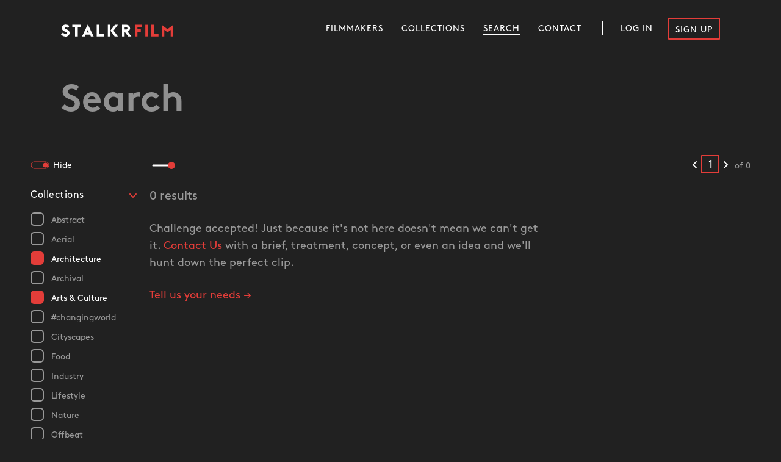

--- FILE ---
content_type: text/html; charset=utf-8
request_url: https://stalkr.film/search?collections=arts-culture&collections=ugc&collections=architecture
body_size: 34558
content:
<!doctype html>
<html data-n-head-ssr>
  <head >
    <title>STALKRFILM - Search</title><meta data-n-head="ssr" charset="utf-8"><meta data-n-head="ssr" name="viewport" content="width=device-width, initial-scale=1"><meta data-n-head="ssr" data-hid="description" name="description" content="Welcome to STALKRFILM, a premium footage collection like no other."><meta data-n-head="ssr" data-hid="og:description" property="og:description" content="Welcome to STALKRFILM, a premium footage collection like no other."><meta data-n-head="ssr" data-hid="og:image" property="og:image" content="https://images.prismic.io/stalkr%2F1ae0cc22-1c74-4f0c-8168-85b71d93003f_stalkrcgr102.jpg?auto=format%2Ccompress&amp;rect=0%2C0%2C1920%2C1080&amp;w=1920&amp;h=1080"><meta data-n-head="ssr" data-hid="twitter:description" property="twitter:description" content="Welcome to STALKRFILM, a premium footage collection like no other."><meta data-n-head="ssr" data-hid="twitter:title" property="twitter:title" content="STALKRFILM - Search"><meta data-n-head="ssr" data-hid="twitter:image" property="twitter:image" content="https://images.prismic.io/stalkr%2F1ae0cc22-1c74-4f0c-8168-85b71d93003f_stalkrcgr102.jpg?auto=format%2Ccompress&amp;rect=0%2C0%2C1920%2C1080&amp;w=1920&amp;h=1080"><meta data-n-head="ssr" data-hid="twitter:card" name="twitter:card" content="summary_large_image"><link data-n-head="ssr" rel="icon" href="/images/favicon.png"><link data-n-head="ssr" rel="stylesheet" href="/fonts/fonts.css"><link rel="preload" href="/_nuxt/runtime.0b48b5e.js" as="script"><link rel="preload" href="/_nuxt/vendors/commons.5857b2d.js" as="script"><link rel="preload" href="/_nuxt/app.d14eb8e.js" as="script"><link rel="preload" href="/_nuxt/pages/search.29497f3.js" as="script"><style data-vue-ssr-id="4971ec00:0 3191d5ad:0 84455a9e:0 5b22be1d:0 b8246588:0 5d4763bd:0 32daca06:0 2ad74d30:0 5d93781d:0 42b9ed92:0 651bde7c:0 1d4ecd30:0 4f85824c:0 613c8ca2:0 81b0867c:0 b252c5fc:0 1b693a7c:0 66299670:0 47d10b5d:0 6b48b85d:0 1a9b48bd:0">body{--container-padding:50px;--inset-container-padding:100px;--header-height:150px;background-color:#212121;font-family:"Brown";margin:0;font-size:14px;color:#999;-moz-osx-font-smoothing:grayscale;-webkit-text-size-adjust:100%;-webkit-font-smoothing:antialiased!important;text-rendering:optimizeLegibility!important}@media only screen and (max-width:750px){body{--container-padding:15px;--inset-container-padding:15px;--header-height:100px}}@media only screen and (max-width:1100px){body{--inset-container-padding:var(--container-padding)}}a{transition:color .25s cubic-bezier(.455,.03,.515,.955);color:#e33d39;text-decoration:none}.contained{padding-right:var(--container-padding);padding-left:var(--container-padding)}.contained,.inset-contained{max-width:1400px;margin-right:auto;margin-left:auto}.inset-contained{padding-right:var(--inset-container-padding);padding-left:var(--inset-container-padding)}.overlay{position:absolute;bottom:0;right:0;left:0;top:0;background:rgba(0,0,0,.3)}.button-reset{-webkit-touch-callout:none;-webkit-user-select:none;-moz-user-select:none;-ms-user-select:none;user-select:none;display:inline-block;text-decoration:none;cursor:pointer;outline:none;font-size:16px;padding:0}.button-reset,.input-reset{line-height:1;-webkit-appearance:none;-moz-appearance:none;appearance:none;border:none;background-color:transparent;font-family:"Brown";border-radius:0;font-weight:400;color:inherit}.input-reset{font-size:18px;padding-top:2px}.input-reset:focus{outline:none}.nuxt-progress{z-index:60;background-color:#e33d39}.site-header{z-index:50}.entry p{line-height:1.6}.entry>*{margin-bottom:25px;margin-top:25px}.entry>:first-child{margin-top:0}.entry>:last-child{margin-bottom:0}.wiv.in-view{transition:opacity .6s,transform .8s cubic-bezier(.25,.46,.45,.94);transition-delay:.15s}.wiv.below-view{transform:translateY(70px);opacity:0}.fade-enter-active,.fade-leave-active{transition:opacity .2s cubic-bezier(.455,.03,.515,.955)}.fade-enter,.fade-leave-to{opacity:0}.slow-fade-enter-active,.slow-fade-leave-active{transition:opacity .5s cubic-bezier(.455,.03,.515,.955)}.slow-fade-enter,.slow-fade-leave-to{opacity:0}.slide-down-enter-active,.slide-down-leave-active{transition:transform .3s}.slide-down-enter,.slide-down-leave-to{transform:translateY(-100%)}.page-fade-enter-active,.page-fade-leave-active{transition:opacity .2s ease}.page-fade-enter,.page-fade-leave-to{opacity:0}.slide-right-enter-active{-webkit-animation:slide-right .3s 1;animation:slide-right .3s 1}.slide-right-leave-active{animation:slide-right .3s 1 reverse}@-webkit-keyframes slide-right{0%{transform:translateX(-100%)}to{transform:none}}@keyframes slide-right{0%{transform:translateX(-100%)}to{transform:none}}
.nuxt-progress{position:fixed;top:0;left:0;right:0;height:2px;width:0;opacity:1;transition:width .1s,opacity .4s;background-color:#e33d39;z-index:999999}.nuxt-progress.nuxt-progress-notransition{transition:none}.nuxt-progress-failed{background-color:red}
.container{min-height:100vh}.container .flex-wrap{flex:1;position:relative}.container .site-container{position:relative;display:flex;flex-direction:column;min-height:100vh}.container.mobile-menu-opened{position:fixed;right:0;left:0}
.site-header{position:absolute;right:0;left:0;top:0;margin-top:20px;margin-bottom:20px;grid-template-columns:auto 1fr;display:grid}.site-header .logo{padding:20px 0;z-index:10}.site-header .logo path{transition:fill .15s}.site-header .logo:hover path{fill:#e33d39}.site-header .main-menu{text-align:right}.is-hover .site-header .main-menu .controls a,.is-hover .site-header .main-menu .controls button,.is-hover .site-header .main-menu>.posed-item a{position:relative}.is-hover .site-header .main-menu .controls a:after,.is-hover .site-header .main-menu .controls button:after,.is-hover .site-header .main-menu>.posed-item a:after{content:"";background:#fff;position:absolute;top:calc(100% - 17px);left:15px;width:calc(100% - 30px);height:2px;transform-origin:center left;transform:scaleX(0);transition:transform .25s}.is-hover .site-header .main-menu .controls a.menu-item.nuxt-link-active:after,.is-hover .site-header .main-menu .controls a.nuxt-link-exact-active:after,.is-hover .site-header .main-menu .controls a:focus:after,.is-hover .site-header .main-menu .controls a:hover:after,.is-hover .site-header .main-menu .controls button.menu-item.nuxt-link-active:after,.is-hover .site-header .main-menu .controls button.nuxt-link-exact-active:after,.is-hover .site-header .main-menu .controls button:focus:after,.is-hover .site-header .main-menu .controls button:hover:after,.is-hover .site-header .main-menu>.posed-item a.menu-item.nuxt-link-active:after,.is-hover .site-header .main-menu>.posed-item a.nuxt-link-exact-active:after,.is-hover .site-header .main-menu>.posed-item a:focus:after,.is-hover .site-header .main-menu>.posed-item a:hover:after{transform:scale(1)}.site-header .exit-button{position:absolute;top:0;right:var(--container-padding);bottom:8px;margin:auto;display:flex;align-items:center;font-size:0}.site-header .exit-button svg{width:24px;height:24px}.site-header .exit-button svg g{transition:stroke .15s;stroke-width:1px;stroke:#e33d39}.site-header .exit-button:hover svg g{stroke:#fff}@media only screen and (max-width:750px){.site-header{margin-top:15px}.site-header .logo{padding:5px 0}}
.svg-logo>g{transition:opacity .4s}
.main-menu .menu-item{text-transform:uppercase;position:relative;text-decoration:none;display:inline-block;padding:20px 15px;letter-spacing:1px;font-size:14px;color:#fff}.main-menu .account-wrap{display:inline-flex;align-items:center}.main-menu .controls{display:inline-block;position:relative;padding-left:15px;margin-left:15px}.main-menu .controls:before{background-color:#fff;position:absolute;width:1px;content:"";bottom:15px;left:0;top:15px}.main-menu .posed-item{display:inline-block}.main-menu .menu-item.sign-up{transition:background .15s;border:2px solid #e33d39;padding:11px 10px 8px;border-radius:1px;margin-left:10px}.main-menu .menu-item.sign-up:hover{background:#e33d39}@media only screen and (max-width:1100px){.main-menu{display:none}}
.site-mobile-main-menu{display:none}.site-mobile-main-menu .hamburger{z-index:10;position:absolute;right:10px}.site-mobile-main-menu .menu-items{position:absolute;bottom:0;right:0;left:0;top:0;position:fixed;background:#212121}.site-mobile-main-menu .menu-items .main-menu{text-align:left;position:absolute;bottom:0;right:0;left:0;top:0;display:flex;flex-direction:column;justify-content:center}.site-mobile-main-menu .menu-items .main-menu a{font-size:18px;padding:13px 15px;box-sizing:border-box}.site-mobile-main-menu .menu-items .main-menu a:after{top:calc(100% - 9px)}.site-mobile-main-menu .menu-items .main-menu .account-wrap{border-bottom:1px solid #fff;border-left:none;margin:0 15px 20px;padding-bottom:20px;max-width:350px}.site-mobile-main-menu .menu-items .main-menu .controls{padding-left:0;margin-left:0;order:1}.site-mobile-main-menu .menu-items .main-menu .menu-item.sign-up{margin-left:0;padding:8px 10px 5px}.site-mobile-main-menu .menu-items .main-menu .controls:before{display:none}.site-mobile-main-menu .menu-items .main-menu>.posed-item{order:1}.site-mobile-main-menu .menu-items .main-menu .log-out{font-size:18px;padding-left:0}@media only screen and (max-width:1100px){.site-mobile-main-menu{display:block}.site-mobile-main-menu .hamburger{right:var(--inset-container-padding);top:16px}}@media only screen and (max-width:750px){.site-mobile-main-menu .hamburger{top:0;right:10px}}
.svg-hamburger path{transition:opacity .3s,transform .3s}.svg-hamburger .mid1,.svg-hamburger .mid2{transform-origin:10px 10.5px}.svg-hamburger.opened .bottom,.svg-hamburger.opened .top{opacity:0}.svg-hamburger.opened .mid1{transform:rotate(-45deg)}.svg-hamburger.opened .mid2{transform:rotate(45deg)}
.site-notification{position:fixed;top:0;right:0;left:0;height:60px;background:#e33d39;z-index:100;display:flex;justify-content:center;align-items:center;color:#fff}.site-notification.is-green{background:#34a853}.site-notification a{color:#fff;text-decoration:underline}.site-notification .close{position:absolute;width:15px;height:15px;right:30px}.site-notification .close svg{width:100%;height:100%}
main.browse .contained{padding-top:105px;max-width:1500px;padding-bottom:20px;min-height:100%;margin-bottom:50px;box-sizing:border-box;display:flex;flex-direction:column}main.browse .search-wrap{padding-left:var(--container-padding)}main.browse .search-wrap .search-box .search{padding:0;width:calc(100% - var(--container-padding))}main.browse .browse-wrap{margin-top:55px;display:grid;grid-template-rows:-webkit-min-content 1fr -webkit-min-content;grid-template-rows:min-content 1fr min-content;grid-template-columns:[filters] 175px [grid] 1fr;grid-gap:25px 20px;flex:1}main.browse .browse-wrap .video-filters{transition:opacity .3s;position:-webkit-sticky;position:sticky;top:30px}main.browse .browse-wrap:not(.show-filters) .video-filters{opacity:0;pointer-events:none}main.browse .sizer-and-pager{display:flex;justify-content:space-between}main.browse .video-filter-wrapper{grid-row:2;grid-column:1}main.browse .grid{grid-auto-rows:-webkit-min-content;grid-auto-rows:min-content;grid-template-columns:repeat(4,1fr);grid-gap:10px;grid-row:2;grid-column:2/-1;display:grid;justify-self:end;width:100%}main.browse .grid .video-block .title{display:none}main.browse .grid a{width:100%;height:0;padding-bottom:56.25%}main.browse.large-blocks .grid{grid-template-columns:repeat(3,1fr)}main.browse:not(.filters-opened) .grid{grid-column:1/-1}main.browse .grid-bottom{grid-column-end:-1;display:grid;grid-template-columns:1fr auto;align-items:center}main.browse .grid-bottom .next-page{grid-row:1/-1;grid-column:1/-1;text-align:center;display:block;width:200px;margin:0 auto;display:none}main.browse .grid-bottom .next-page svg{margin-left:5px;position:relative;top:1px}main.browse .grid-bottom .browse-pager{grid-row:1/-1;grid-column:2/-1}main.browse .loading{font-size:20px;margin-top:0}main.browse .blink{-webkit-animation:blink .6s linear infinite;animation:blink .6s linear infinite;transition:none}@-webkit-keyframes blink{50%{opacity:0;display:none}}@keyframes blink{50%{opacity:0;display:none}}@media only screen and (max-width:750px){main.browse .search-wrap{padding-left:0}main.browse .search-box .search{font-size:36px;margin-top:0}main.browse .browse-wrap{margin-top:25px;grid-row-gap:30px}main.browse .grid,main.browse.large-blocks .grid{grid-template-columns:repeat(2,1fr);grid-column:1/-1}main.browse .grid-bottom{display:block;grid-column:1/-1;text-align:center}main.browse .grid-bottom .browse-pager{justify-content:center}main.browse .sizer-and-pager{display:none}}
.search-box{font-size:18px;color:#fff}.search-box .search{font-size:62px;font-weight:700;color:#fff;width:calc(100% - 82px);margin-top:30px;padding:0;box-sizing:border-box;line-height:1.05}.search-box .search::-moz-placeholder{color:hsla(0,0%,100%,.5)}.search-box .search:-ms-input-placeholder{color:hsla(0,0%,100%,.5)}.search-box .search::placeholder{color:hsla(0,0%,100%,.5)}.search-box .search::-webkit-input-placeholder{line-height:1.05}.search-box h3{font-weight:400;font-size:30px;margin:0 0 5px}.search-box p{margin-bottom:0;margin-top:0}@media only screen and (max-width:750px){.search-box .search{font-size:34px;width:calc(100% - 32px);margin-top:20px;padding:0}.search-box .entry{margin-bottom:10px}.search-box .svg-large-x{height:22px;width:22px}.search-box h3{margin-bottom:15px}.search-box p{font-size:16px}.search-box .search-box .search{font-size:28px;padding:0;margin:0}}
.phrase-list{display:flex;flex-wrap:wrap}.phrase-list>a{height:30px;display:flex;align-items:center;padding:9px 6px;margin-right:10px;margin-bottom:5px;box-sizing:border-box;font-size:13px;color:#fff}.phrase-list>a svg{margin-left:7px}.phrase-list>a.single-phrase{transition:background .2s;background:#444;border-radius:4px}.phrase-list>a.single-phrase svg{display:inline-block;width:10px;height:10px}.phrase-list>a.single-phrase:hover{background-color:#666}
.filter-toggle{display:flex;align-items:center}.filter-toggle.opened .background{fill:#e33d39}.filter-toggle.opened .switch{fill:#212121}.filter-toggle .svg-toggle-slide{width:31px}.filter-toggle button{color:#fff;font-size:14px;display:flex;align-items:center}.is-hover .filter-toggle button:focus{outline:5px auto -webkit-focus-ring-color}.filter-toggle svg{position:relative;bottom:1px}.filter-toggle span{margin-left:6px}
.grid-size-control{font-size:0;transform:translateX(-4px)}.grid-size-control:focus{outline:5px auto -webkit-focus-ring-color}@media only screen and (max-width:750px){.grid-size-control{display:none}}
input[type=number]::-webkit-inner-spin-button,input[type=number]::-webkit-outer-spin-button{-webkit-appearance:none;margin:0}.browse-pager,.browse-pager .current{display:flex;align-items:center}.browse-pager .current{text-align:center;width:30px;height:30px;justify-content:center;color:#fff;border:2px solid #e33d39;box-sizing:border-box;border-radius:1px;position:relative;bottom:2px;-moz-appearance:textfield}.browse-pager .current::-webkit-inner-spin-button,.browse-pager .current::-webkit-outer-spin-button{-webkit-appearance:none;margin:0}.browse-pager>*{margin-left:6px}.browse-pager .total{margin-left:10px}
.video-filters{list-style:none;margin:0;padding:0}@media only screen and (max-width:750px){.video-filter-wrapper{position:fixed;z-index:100;top:0;right:0;bottom:0;left:0;overflow-y:auto;background:rgba(33,33,33,.5);transition:transform .4s,background .4s .3s}.video-filter-wrapper:not(.opened){transform:translateX(-100%);background:rgba(33,33,33,0)}.video-filter-wrapper>.filter-toggle{padding:30px 15px;box-sizing:border-box;margin-right:60px;background:#212121;justify-content:flex-end}.video-filter-wrapper .video-filters{width:calc(100% - 60px);padding:30px 20px;min-height:100%;background:#212121;box-sizing:border-box}}
.filter-single{padding:30px 0 15px}.filter-single:first-of-type{padding-top:0}.filter-single .filter-toggle-wrap{color:#fff;font-size:16px;letter-spacing:.5px;display:flex;justify-content:space-between;align-items:center;width:100%;padding-bottom:15px}.filter-single .filter-toggle-wrap .arrow{transform-origin:center center}.filter-single .filter-toggle-wrap.opened .arrow{transform:rotate(180deg)}.filter-single+.filter-single{border-top:.5px solid #444}.filter-single .term-list{list-style:none;padding:0;margin:0;overflow:hidden}.filter-single .term-list .term a{color:#999;padding:5px 0;display:flex;flex-direction:row;flex-wrap:wrap;justify-content:flex-start;align-content:flex-start;align-items:center}.filter-single .term-list .term a span{margin-left:12px;position:relative;top:1px;max-width:calc(100% - 34px);text-overflow:ellipsis;overflow:hidden;white-space:nowrap}.is-hover .filter-single .term-list .term a:focus,.is-hover .filter-single .term-list .term a:hover{color:#fff}.is-hover .filter-single .term-list .term a:focus rect,.is-hover .filter-single .term-list .term a:hover rect{stroke:#fff}.filter-single .term-list .term .box{width:22px;display:inline-block}.filter-single .term-list .term .box rect{stroke:#999;fill:transparent;transition:stroke .3s,fill .3s}.filter-single .term-list .term.active a{color:#fff}.filter-single .term-list .term.active .box rect{stroke:#e33d39;fill:#e33d39}
.svg-arrow-down{transform-origin:0 0}
.site-footer{background:#000}.site-footer .contained{display:grid;grid-template-columns:[watch] repeat(3,auto) [logo] 1fr;grid-row-gap:10px;grid-column-gap:50px;padding:30px 70px;font-size:13px;line-height:1.7}.site-footer .contained a{color:#999}.is-hover .site-footer .contained a:focus,.is-hover .site-footer .contained a:hover{color:#e33d39}.site-footer .contained .watch{grid-row:1/span 2;grid-column-start:watch;max-width:140px}.site-footer .contained .watch .prismic-content{margin-top:10px}.site-footer .contained .contact-label,.site-footer .contained .label{grid-row:1;text-transform:uppercase;font-weight:400;letter-spacing:1px}.site-footer .contained .logo-wrapper{grid-row:1/span 2;grid-column:logo;text-align:right}.site-footer .contained .logo-wrapper svg path{transition:fill .15s}.site-footer .contained .logo-wrapper .logo:hover svg path{fill:#e33d39}.site-footer .contained .label{margin:0}.site-footer .contained ul{list-style:none;padding:0;margin:0}.site-footer .contained .prismic-content p{margin:0}.site-footer .contained .social-media{grid-row:3/2;grid-column:logo;text-align:right}.site-footer .contained .social-media .social-link{display:inline-block}.site-footer .contained .social-media .social-link:last-child .icon{margin-right:0}.site-footer .contained .social-media .icon{width:22px;height:22px;margin:0 8px}.site-footer .contained .social-media .icon path{transition:fill .4s ease}@media only screen and (max-width:750px){.site-footer{display:none}}@media (hover:hover){.site-footer .social-media .icon:hover path{fill:#e33d39!important}}
.site-mobile-footer{background:#000;padding:40px 15px;font-size:13px;line-height:1.85;display:none}.site-mobile-footer a{color:#999}.is-hover .site-mobile-footer a:focus,.is-hover .site-mobile-footer a:hover{color:#e33d39}.site-mobile-footer .watch .prismic-content{margin-top:10px}.site-mobile-footer .contact-label,.site-mobile-footer .label{text-transform:uppercase;font-weight:400;letter-spacing:1px}.site-mobile-footer .label{margin:0;font-size:15px}.site-mobile-footer .contact-label{display:block;margin-top:18px;margin-bottom:10px}.site-mobile-footer ul{list-style:none;padding:0;margin:0}.site-mobile-footer .site-mobile-footer-item+.site-mobile-footer-item{margin-top:25px}.site-mobile-footer .prismic-content{line-height:1.4}.site-mobile-footer .prismic-content a[href^=tel]{text-decoration:underline;display:inline-block;margin-top:8px}.site-mobile-footer .logo{display:inline-block;margin-top:20px}.site-mobile-footer .social-media{margin-top:8px}.site-mobile-footer .social-media .icon{width:22px;height:22px;margin-right:16px}.site-mobile-footer .social-media .icon path{transition:fill .4s ease}@media only screen and (max-width:750px){.site-mobile-footer{display:block}}@media (hover:hover){.site-mobile-footer .social-media .icon:hover path{fill:#e33d39!important}}
.site-mobile-footer-item{overflow:hidden}.site-mobile-footer-item .toggle{display:flex;align-items:center;justify-content:space-between;width:100%}.site-mobile-footer-item .toggle svg path{stroke:#999}.site-mobile-footer-item .expanded{margin-top:10px}</style>
  </head>
  <body >
    <div data-server-rendered="true" id="__nuxt"><!----><div id="__layout"><div class="container search is-hover"><!----> <div class="site-container"><header class="site-header inset-contained"><a href="/" class="logo nuxt-link-active"><svg xmlns="http://www.w3.org/2000/svg" width="184.418" height="20" viewBox="0 0 184.418 20" class="svg-logo"><g fill="#fff" class="stalkr"><path d="M40.1,5.239V20.1H35.737V5.239H31.2V1H44.633V5.239Z" transform="translate(-12.573 -0.403)"></path> <path d="M63.77,16.657h7.164L72.307,19.7h4.6L67.352,0,57.8,19.7h4.6ZM69.2,13.134H65.5l1.851-4.06Z" transform="translate(-23.293)"></path> <path d="M98.1,20.1h11.7v-4.3h-7.4V1H98.1Z" transform="translate(-39.533 -0.403)"></path> <path d="M133,1h-4.3V20.1H133V10.552l6.985,9.552h5.373l-7.224-9.552L145.357,1H140.4L133,10.552Z" transform="translate(-51.864 -0.403)"></path> <path d="M8.418,8.022C6.806,7.366,5.791,6.709,6.03,5.515,6.209,4.381,7.582,4.2,8.478,4.381a7.4,7.4,0,0,1,2.269,1.194l.6.478,2.388-3.343-.537-.418A8.833,8.833,0,0,0,7.642.5C4.478.5,1.254,2.59,1.313,6.291c.06,1.97,1.194,3.343,2.985,4.478a14.343,14.343,0,0,0,2.328,1.194c1.791.716,2.627,1.194,2.627,2.269,0,.9-.776,1.552-1.91,1.552a6,6,0,0,1-3.761-1.672l-.537-.478L0,16.858l.478.478A10.212,10.212,0,0,0,7.343,20.2c3.761,0,6.687-2.627,6.687-6.03C14.09,10.41,10.806,8.978,8.418,8.022Z" transform="translate(0 -0.201)"></path> <path d="M172,12.343h.06l5.91,7.761H183.1l-6.209-8.119c2.149-.3,4.119-2.925,4.119-5.313A5.708,5.708,0,0,0,175.342,1H167.7V20.1H172ZM172,8.7V4.94H174.8a1.911,1.911,0,1,1,0,3.821H172Z" transform="translate(-67.581 -0.403)"></path></g> <g fill="#e33d39" class="film"><path d="M207.5,5.3V8.224h5.552v4.3H207.5V20.1h-4.3V1h11.7V5.3Z" transform="translate(-81.887 -0.403)"></path> <path d="M231.9,1h4.358V20.1H231.9Z" transform="translate(-93.452 -0.403)"></path> <path d="M296,1h0l-9.552,7.224L276.96,1h-.06V5.955h0V20.1h4.358V9.3l5.194,4.06,5.254-3.821V20.1H296Z" transform="translate(-111.587 -0.403)"></path> <path d="M248.6,20.1h11.7v-4.3h-7.4V1h-4.3Z" transform="translate(-100.182 -0.403)"></path></g></svg></a> <nav class="main-menu"><span class="posed-item"><a href="/filmmakers" class="menu-item">
                Filmmakers
            </a></span><span class="posed-item"><a href="/collections" class="menu-item">
                Collections
            </a></span><span class="posed-item"><a href="/search" class="menu-item nuxt-link-active">
                Search
            </a></span><span class="posed-item"><a href="/contact" class="menu-item">
                Contact
            </a></span> <!----></nav> <div class="site-mobile-main-menu"><button class="hamburger button-reset"><svg xmlns="http://www.w3.org/2000/svg" viewBox="0 0 20 20" width="25" height="25" class="svg-hamburger"><g stroke="#fff" stroke-width="1.5"><path d="M1,5 l18,0" class="top"></path> <path d="M1,10.5 l18,0" class="mid1"></path> <path d="M1,10.5 l18,0" class="mid2"></path> <path d="M1,16 l18,0" class="bottom"></path></g></svg></button> <!----></div> <!----></header> <!----> <div class="flex-wrap"><main data-fetch-key="0" class="browse"><div class="contained"><div class="search-wrap"><form><div class="search-box"><!----> <input type="text" placeholder="Search" autofocus="autofocus" value="" class="search input-reset"> <!----> </div></form> <!----></div> <div class="browse-wrap"><div class="filter-toggle"><button class="button-reset"><svg version="1.1" baseProfile="basic" id="Layer_1" xmlns="http://www.w3.org/2000/svg" xmlns:xlink="http://www.w3.org/1999/xlink" x="0px" y="0px" width="31px" height="13px" viewBox="0 0 31 13" xml:space="preserve"><path fill="#E33D39" d="M24.5,0.5h-18c-3.31,0-6,2.69-6,6s2.69,6,6,6h18c3.31,0,6-2.69,6-6S27.81,0.5,24.5,0.5z" class="border"></path> <path fill="#212121" d="M24.5,1.5c2.76,0,5,2.24,5,5s-2.24,5-5,5h-18c-2.76,0-5-2.24-5-5s2.24-5,5-5H24.5" class="background"></path> <circle cx="6.5" cy="6.5" r="4" fill="#E33D39" class="switch"></circle></svg> <span>
            Show Filters
        </span></button></div> <div class="sizer-and-pager" style="display:;"><button class="grid-size-control button-reset"><svg xmlns="http://www.w3.org/2000/svg" width="60" height="32" viewBox="-10 -10 60 32"><path d="M0,6 l30,0" stroke="#fff" stroke-width="3px" stroke-linecap="round"></path> <circle r="6" cy="6" fill="#E33D39"></circle></svg></button> <div class="browse-pager"><a href="/search?collections=arts-culture&amp;collections=ugc&amp;collections=architecture&amp;offset=-48" aria-label="Previous results"><svg xmlns="http://www.w3.org/2000/svg" width="9" height="14" viewBox="0 0 9 14" class="svg-arrow-left-no-tail"><path stroke="#fff" stroke-width="2px" stroke-linecap="round" fill="transparent" d="M7,2 l-5,5 l5,5"></path></svg></a> <input type="number" value="1" class="current input-reset"> <a href="/search?collections=arts-culture&amp;collections=ugc&amp;collections=architecture&amp;offset=0" aria-label="Next results"><svg xmlns="http://www.w3.org/2000/svg" width="9" height="14" viewBox="0 0 9 14" class="svg-arrow-right-no-tail"><path stroke="#fff" stroke-width="2px" stroke-linecap="round" fill="transparent" d="M2,2 l5,5 l-5,5"></path></svg></a> <span class="total">of 0</span></div></div> <div class="video-filter-wrapper"><div class="filter-toggle" style="display:none;"><button class="button-reset"><svg version="1.1" baseProfile="basic" id="Layer_1" xmlns="http://www.w3.org/2000/svg" xmlns:xlink="http://www.w3.org/1999/xlink" x="0px" y="0px" width="31px" height="13px" viewBox="0 0 31 13" xml:space="preserve"><path fill="#E33D39" d="M24.5,0.5h-18c-3.31,0-6,2.69-6,6s2.69,6,6,6h18c3.31,0,6-2.69,6-6S27.81,0.5,24.5,0.5z" class="border"></path> <path fill="#212121" d="M24.5,1.5c2.76,0,5,2.24,5,5s-2.24,5-5,5h-18c-2.76,0-5-2.24-5-5s2.24-5,5-5H24.5" class="background"></path> <circle cx="6.5" cy="6.5" r="4" fill="#E33D39" class="switch"></circle></svg> <span>
            Show Filters
        </span></button></div> <ul class="video-filters"><li class="filter-single"><button class="filter-toggle-wrap button-reset opened"><span>Collections</span> <svg xmlns="http://www.w3.org/2000/svg" width="14" height="9" viewBox="0 0 14 9" class="svg-arrow-down arrow"><path stroke="#E33D39" stroke-width="2px" stroke-linecap="round" fill="transparent" d="M2,2 l5,5 l5,-5"></path></svg></button> <ul class="term-list"><li class="term"><a href="/search?collections=arts-culture&amp;collections=ugc&amp;collections=architecture&amp;collections=abstract" title="Abstract" class="nuxt-link-active"><svg xmlns="http://www.w3.org/2000/svg" viewBox="0 0 22 22" width="22px" height="22px" class="box"><rect x="1" y="1" stroke="#fff" stroke-width="2" width="20" height="20" rx="5" ry="5"></rect></svg> <span>Abstract</span></a></li><li class="term"><a href="/search?collections=arts-culture&amp;collections=ugc&amp;collections=architecture&amp;collections=aerial" title="Aerial" class="nuxt-link-active"><svg xmlns="http://www.w3.org/2000/svg" viewBox="0 0 22 22" width="22px" height="22px" class="box"><rect x="1" y="1" stroke="#fff" stroke-width="2" width="20" height="20" rx="5" ry="5"></rect></svg> <span>Aerial</span></a></li><li class="term active"><a href="/search?collections=arts-culture&amp;collections=ugc" title="Architecture" class="nuxt-link-active"><svg xmlns="http://www.w3.org/2000/svg" viewBox="0 0 22 22" width="22px" height="22px" class="box"><rect x="1" y="1" stroke="#fff" stroke-width="2" width="20" height="20" rx="5" ry="5"></rect></svg> <span>Architecture</span></a></li><li class="term"><a href="/search?collections=arts-culture&amp;collections=ugc&amp;collections=architecture&amp;collections=archival" title="Archival" class="nuxt-link-active"><svg xmlns="http://www.w3.org/2000/svg" viewBox="0 0 22 22" width="22px" height="22px" class="box"><rect x="1" y="1" stroke="#fff" stroke-width="2" width="20" height="20" rx="5" ry="5"></rect></svg> <span>Archival</span></a></li><li class="term active"><a href="/search?collections=ugc&amp;collections=architecture" title="Arts &amp; Culture" class="nuxt-link-active"><svg xmlns="http://www.w3.org/2000/svg" viewBox="0 0 22 22" width="22px" height="22px" class="box"><rect x="1" y="1" stroke="#fff" stroke-width="2" width="20" height="20" rx="5" ry="5"></rect></svg> <span>Arts & Culture</span></a></li><li class="term"><a href="/search?collections=arts-culture&amp;collections=ugc&amp;collections=architecture&amp;collections=changingworld" title="#changingworld" class="nuxt-link-active"><svg xmlns="http://www.w3.org/2000/svg" viewBox="0 0 22 22" width="22px" height="22px" class="box"><rect x="1" y="1" stroke="#fff" stroke-width="2" width="20" height="20" rx="5" ry="5"></rect></svg> <span>#changingworld</span></a></li><li class="term"><a href="/search?collections=arts-culture&amp;collections=ugc&amp;collections=architecture&amp;collections=cityscape" title="Cityscapes" class="nuxt-link-active"><svg xmlns="http://www.w3.org/2000/svg" viewBox="0 0 22 22" width="22px" height="22px" class="box"><rect x="1" y="1" stroke="#fff" stroke-width="2" width="20" height="20" rx="5" ry="5"></rect></svg> <span>Cityscapes</span></a></li><li class="term"><a href="/search?collections=arts-culture&amp;collections=ugc&amp;collections=architecture&amp;collections=food" title="Food" class="nuxt-link-active"><svg xmlns="http://www.w3.org/2000/svg" viewBox="0 0 22 22" width="22px" height="22px" class="box"><rect x="1" y="1" stroke="#fff" stroke-width="2" width="20" height="20" rx="5" ry="5"></rect></svg> <span>Food</span></a></li><li class="term"><a href="/search?collections=arts-culture&amp;collections=ugc&amp;collections=architecture&amp;collections=industry" title="Industry" class="nuxt-link-active"><svg xmlns="http://www.w3.org/2000/svg" viewBox="0 0 22 22" width="22px" height="22px" class="box"><rect x="1" y="1" stroke="#fff" stroke-width="2" width="20" height="20" rx="5" ry="5"></rect></svg> <span>Industry</span></a></li><li class="term"><a href="/search?collections=arts-culture&amp;collections=ugc&amp;collections=architecture&amp;collections=lifestyle" title="Lifestyle" class="nuxt-link-active"><svg xmlns="http://www.w3.org/2000/svg" viewBox="0 0 22 22" width="22px" height="22px" class="box"><rect x="1" y="1" stroke="#fff" stroke-width="2" width="20" height="20" rx="5" ry="5"></rect></svg> <span>Lifestyle</span></a></li><li class="term"><a href="/search?collections=arts-culture&amp;collections=ugc&amp;collections=architecture&amp;collections=nature" title="Nature" class="nuxt-link-active"><svg xmlns="http://www.w3.org/2000/svg" viewBox="0 0 22 22" width="22px" height="22px" class="box"><rect x="1" y="1" stroke="#fff" stroke-width="2" width="20" height="20" rx="5" ry="5"></rect></svg> <span>Nature</span></a></li><li class="term"><a href="/search?collections=arts-culture&amp;collections=ugc&amp;collections=architecture&amp;collections=offbeat" title="Offbeat" class="nuxt-link-active"><svg xmlns="http://www.w3.org/2000/svg" viewBox="0 0 22 22" width="22px" height="22px" class="box"><rect x="1" y="1" stroke="#fff" stroke-width="2" width="20" height="20" rx="5" ry="5"></rect></svg> <span>Offbeat</span></a></li><li class="term"><a href="/search?collections=arts-culture&amp;collections=ugc&amp;collections=architecture&amp;collections=portrait" title="Portrait" class="nuxt-link-active"><svg xmlns="http://www.w3.org/2000/svg" viewBox="0 0 22 22" width="22px" height="22px" class="box"><rect x="1" y="1" stroke="#fff" stroke-width="2" width="20" height="20" rx="5" ry="5"></rect></svg> <span>Portrait</span></a></li><li class="term"><a href="/search?collections=arts-culture&amp;collections=ugc&amp;collections=architecture&amp;collections=royalty-free" title="Royalty Free" class="nuxt-link-active"><svg xmlns="http://www.w3.org/2000/svg" viewBox="0 0 22 22" width="22px" height="22px" class="box"><rect x="1" y="1" stroke="#fff" stroke-width="2" width="20" height="20" rx="5" ry="5"></rect></svg> <span>Royalty Free</span></a></li><li class="term"><a href="/search?collections=arts-culture&amp;collections=ugc&amp;collections=architecture&amp;collections=space" title="Space" class="nuxt-link-active"><svg xmlns="http://www.w3.org/2000/svg" viewBox="0 0 22 22" width="22px" height="22px" class="box"><rect x="1" y="1" stroke="#fff" stroke-width="2" width="20" height="20" rx="5" ry="5"></rect></svg> <span>Space</span></a></li><li class="term"><a href="/search?collections=arts-culture&amp;collections=ugc&amp;collections=architecture&amp;collections=sports" title="Sports" class="nuxt-link-active"><svg xmlns="http://www.w3.org/2000/svg" viewBox="0 0 22 22" width="22px" height="22px" class="box"><rect x="1" y="1" stroke="#fff" stroke-width="2" width="20" height="20" rx="5" ry="5"></rect></svg> <span>Sports</span></a></li><li class="term"><a href="/search?collections=arts-culture&amp;collections=ugc&amp;collections=architecture&amp;collections=technology" title="Technology" class="nuxt-link-active"><svg xmlns="http://www.w3.org/2000/svg" viewBox="0 0 22 22" width="22px" height="22px" class="box"><rect x="1" y="1" stroke="#fff" stroke-width="2" width="20" height="20" rx="5" ry="5"></rect></svg> <span>Technology</span></a></li><li class="term"><a href="/search?collections=arts-culture&amp;collections=ugc&amp;collections=architecture&amp;collections=timelapse" title="Timelapse" class="nuxt-link-active"><svg xmlns="http://www.w3.org/2000/svg" viewBox="0 0 22 22" width="22px" height="22px" class="box"><rect x="1" y="1" stroke="#fff" stroke-width="2" width="20" height="20" rx="5" ry="5"></rect></svg> <span>Timelapse</span></a></li><li class="term"><a href="/search?collections=arts-culture&amp;collections=ugc&amp;collections=architecture&amp;collections=travel" title="Travel" class="nuxt-link-active"><svg xmlns="http://www.w3.org/2000/svg" viewBox="0 0 22 22" width="22px" height="22px" class="box"><rect x="1" y="1" stroke="#fff" stroke-width="2" width="20" height="20" rx="5" ry="5"></rect></svg> <span>Travel</span></a></li><li class="term active"><a href="/search?collections=arts-culture&amp;collections=architecture" title="UGC" class="nuxt-link-active"><svg xmlns="http://www.w3.org/2000/svg" viewBox="0 0 22 22" width="22px" height="22px" class="box"><rect x="1" y="1" stroke="#fff" stroke-width="2" width="20" height="20" rx="5" ry="5"></rect></svg> <span>UGC</span></a></li><li class="term"><a href="/search?collections=arts-culture&amp;collections=ugc&amp;collections=architecture&amp;collections=workplace" title="Workplace" class="nuxt-link-active"><svg xmlns="http://www.w3.org/2000/svg" viewBox="0 0 22 22" width="22px" height="22px" class="box"><rect x="1" y="1" stroke="#fff" stroke-width="2" width="20" height="20" rx="5" ry="5"></rect></svg> <span>Workplace</span></a></li></ul></li><li class="filter-single"><button class="filter-toggle-wrap button-reset"><span>Filmmakers</span> <svg xmlns="http://www.w3.org/2000/svg" width="14" height="9" viewBox="0 0 14 9" class="svg-arrow-down arrow"><path stroke="#E33D39" stroke-width="2px" stroke-linecap="round" fill="transparent" d="M2,2 l5,5 l5,-5"></path></svg></button> <!----></li><li class="filter-single"><button class="filter-toggle-wrap button-reset"><span>Format</span> <svg xmlns="http://www.w3.org/2000/svg" width="14" height="9" viewBox="0 0 14 9" class="svg-arrow-down arrow"><path stroke="#E33D39" stroke-width="2px" stroke-linecap="round" fill="transparent" d="M2,2 l5,5 l5,-5"></path></svg></button> <!----></li><li class="filter-single"><button class="filter-toggle-wrap button-reset"><span>People</span> <svg xmlns="http://www.w3.org/2000/svg" width="14" height="9" viewBox="0 0 14 9" class="svg-arrow-down arrow"><path stroke="#E33D39" stroke-width="2px" stroke-linecap="round" fill="transparent" d="M2,2 l5,5 l5,-5"></path></svg></button> <!----></li><li class="filter-single"><button class="filter-toggle-wrap button-reset"><span>Camera</span> <svg xmlns="http://www.w3.org/2000/svg" width="14" height="9" viewBox="0 0 14 9" class="svg-arrow-down arrow"><path stroke="#E33D39" stroke-width="2px" stroke-linecap="round" fill="transparent" d="M2,2 l5,5 l5,-5"></path></svg></button> <!----></li><li class="filter-single"><button class="filter-toggle-wrap button-reset"><span>License Types</span> <svg xmlns="http://www.w3.org/2000/svg" width="14" height="9" viewBox="0 0 14 9" class="svg-arrow-down arrow"><path stroke="#E33D39" stroke-width="2px" stroke-linecap="round" fill="transparent" d="M2,2 l5,5 l5,-5"></path></svg></button> <!----></li></ul></div> <div class="grid"> <!----> <!----></div> <div class="grid-bottom"><!----> <div class="browse-pager"><a href="/search?collections=arts-culture&amp;collections=ugc&amp;collections=architecture&amp;offset=-48" aria-label="Previous results"><svg xmlns="http://www.w3.org/2000/svg" width="9" height="14" viewBox="0 0 9 14" class="svg-arrow-left-no-tail"><path stroke="#fff" stroke-width="2px" stroke-linecap="round" fill="transparent" d="M7,2 l-5,5 l5,5"></path></svg></a> <input type="number" value="1" class="current input-reset"> <a href="/search?collections=arts-culture&amp;collections=ugc&amp;collections=architecture&amp;offset=0" aria-label="Next results"><svg xmlns="http://www.w3.org/2000/svg" width="9" height="14" viewBox="0 0 9 14" class="svg-arrow-right-no-tail"><path stroke="#fff" stroke-width="2px" stroke-linecap="round" fill="transparent" d="M2,2 l5,5 l-5,5"></path></svg></a> <span class="total">of 0</span></div></div></div></div></main></div> <footer class="site-footer"><div class="contained"><a href="/watch" class="watch"><h3 class="label">Watch</h3> <div class="prismic-content"><p>A place to watch our filmmakers latest short films</p></div></a> <h3 class="label">Information</h3> <ul><li><a href="/about">About</a></li><li><a href="/faq">FAQ</a></li><li><a href="/pricing">Pricing</a></li><li><a href="/terms">Terms & Conditions</a></li><li><a href="/privacy-policy">Privacy Policy</a></li></ul> <a href="/contact" class="contact-label"><h3 class="label">Contact</h3></a> <div class="prismic-content"><p><a href="/cdn-cgi/l/email-protection#adcbc2c2d9cccac8edded9ccc1c6df83cbc4c1c0"><span class="__cf_email__" data-cfemail="ed8b8282998c8a88ad9e998c81869fc38b848180">[email&#160;protected]</span></a><br />US +1 (800) 970-2870<br />UK +44 (800) 368-9560</p></div> <div class="logo-wrapper"><a href="/" class="logo nuxt-link-active"><svg xmlns="http://www.w3.org/2000/svg" width="184.418" height="20" viewBox="0 0 184.418 20" class="svg-logo"><g fill="#fff" class="stalkr"><path d="M40.1,5.239V20.1H35.737V5.239H31.2V1H44.633V5.239Z" transform="translate(-12.573 -0.403)"></path> <path d="M63.77,16.657h7.164L72.307,19.7h4.6L67.352,0,57.8,19.7h4.6ZM69.2,13.134H65.5l1.851-4.06Z" transform="translate(-23.293)"></path> <path d="M98.1,20.1h11.7v-4.3h-7.4V1H98.1Z" transform="translate(-39.533 -0.403)"></path> <path d="M133,1h-4.3V20.1H133V10.552l6.985,9.552h5.373l-7.224-9.552L145.357,1H140.4L133,10.552Z" transform="translate(-51.864 -0.403)"></path> <path d="M8.418,8.022C6.806,7.366,5.791,6.709,6.03,5.515,6.209,4.381,7.582,4.2,8.478,4.381a7.4,7.4,0,0,1,2.269,1.194l.6.478,2.388-3.343-.537-.418A8.833,8.833,0,0,0,7.642.5C4.478.5,1.254,2.59,1.313,6.291c.06,1.97,1.194,3.343,2.985,4.478a14.343,14.343,0,0,0,2.328,1.194c1.791.716,2.627,1.194,2.627,2.269,0,.9-.776,1.552-1.91,1.552a6,6,0,0,1-3.761-1.672l-.537-.478L0,16.858l.478.478A10.212,10.212,0,0,0,7.343,20.2c3.761,0,6.687-2.627,6.687-6.03C14.09,10.41,10.806,8.978,8.418,8.022Z" transform="translate(0 -0.201)"></path> <path d="M172,12.343h.06l5.91,7.761H183.1l-6.209-8.119c2.149-.3,4.119-2.925,4.119-5.313A5.708,5.708,0,0,0,175.342,1H167.7V20.1H172ZM172,8.7V4.94H174.8a1.911,1.911,0,1,1,0,3.821H172Z" transform="translate(-67.581 -0.403)"></path></g> <g fill="#e33d39" class="film"><path d="M207.5,5.3V8.224h5.552v4.3H207.5V20.1h-4.3V1h11.7V5.3Z" transform="translate(-81.887 -0.403)"></path> <path d="M231.9,1h4.358V20.1H231.9Z" transform="translate(-93.452 -0.403)"></path> <path d="M296,1h0l-9.552,7.224L276.96,1h-.06V5.955h0V20.1h4.358V9.3l5.194,4.06,5.254-3.821V20.1H296Z" transform="translate(-111.587 -0.403)"></path> <path d="M248.6,20.1h11.7v-4.3h-7.4V1h-4.3Z" transform="translate(-100.182 -0.403)"></path></g></svg></a></div> <div class="social-media"><a href="https://instagram.com/stalkrfilm" class="instagram social-link"><svg version="1.1" id="Layer_1" xmlns="http://www.w3.org/2000/svg" xmlns:xlink="http://www.w3.org/1999/xlink" x="0px" y="0px" width="35.2px" height="35.2px" viewBox="0 0 35.2 35.2" enable-background="new 0 0 35.2 35.2" xml:space="preserve" class="icon"><path id="Path_1336" fill="#999999" d="M24.1,12.7c-0.3-0.7-0.9-1.3-1.6-1.6c-0.5-0.2-1-0.3-1.5-0.3c-0.9,0-1.1,0-3.4,0
        s-2.5,0-3.4,0c-0.5,0-1,0.1-1.5,0.3c-0.7,0.3-1.3,0.9-1.6,1.6c-0.2,0.5-0.3,1-0.3,1.5c0,0.9,0,1.1,0,3.4s0,2.5,0,3.4
        c0,0.5,0.1,1,0.3,1.5c0.3,0.7,0.9,1.3,1.6,1.6c0.5,0.2,1,0.3,1.5,0.3c0.9,0,1.1,0,3.4,0s2.5,0,3.4,0c0.5,0,1-0.1,1.5-0.3
        c0.7-0.3,1.3-0.9,1.6-1.6c0.2-0.5,0.3-1,0.3-1.5c0-0.9,0-1.1,0-3.4s0-2.5,0-3.4C24.4,13.7,24.3,13.2,24.1,12.7z M17.6,22
        c-2.4,0-4.4-2-4.4-4.4s2-4.4,4.4-4.4s4.4,2,4.4,4.4l0,0C22,20,20,22,17.6,22z M22.2,14.3c-0.6,0-1-0.5-1-1c0-0.6,0.5-1,1-1
        s1,0.5,1,1S22.7,14.3,22.2,14.3L22.2,14.3z M17.6,14.9c-1.5,0-2.7,1.2-2.7,2.7s1.2,2.7,2.7,2.7s2.7-1.2,2.7-2.7l0,0
        C20.3,16.1,19.1,14.9,17.6,14.9L17.6,14.9L17.6,14.9z M17.6,0C7.9,0,0,7.9,0,17.6s7.9,17.6,17.6,17.6s17.6-7.9,17.6-17.6l0,0
        C35.2,7.9,27.3,0,17.6,0L17.6,0z M26.1,21.1c0,0.7-0.2,1.4-0.4,2.1c-0.4,1.1-1.4,2.1-2.5,2.5c-0.7,0.3-1.4,0.4-2.1,0.4
        c-0.9,0-1.2,0.1-3.5,0.1s-2.6,0-3.5-0.1c-0.7,0-1.4-0.1-2.1-0.4c-1.1-0.4-2.1-1.4-2.5-2.5c-0.2-0.7-0.4-1.4-0.4-2.1
        c0-0.9-0.1-1.2-0.1-3.5s0-2.6,0.1-3.5c0-0.7,0.2-1.4,0.4-2.1c0.5-1.1,1.4-2,2.5-2.5c0.7-0.3,1.4-0.4,2.1-0.4C15,9.1,15.3,9,17.6,9
        s2.6,0,3.5,0.1c0.7,0,1.4,0.1,2.1,0.4c1.1,0.4,2.1,1.4,2.5,2.5c0.2,0.7,0.4,1.4,0.4,2.1c0,0.9,0.1,1.2,0.1,3.5S26.2,20.2,26.1,21.1
        L26.1,21.1z"></path></svg></a> <a href="https://www.facebook.com/stalkr" class="facebook social-link"><svg xmlns="http://www.w3.org/2000/svg" xmlns:xlink="http://www.w3.org/1999/xlink" version="1.1" id="Layer_1" x="0px" y="0px" width="36px" height="36px" viewBox="-592.5 382.5 36 36" enable-background="new -592.5 382.5 36 36" xml:space="preserve" class="svg replaced-svg icon"><path fill="#999999" d="M-562.2,388.1c-3.3-3.3-7.7-5.1-12.3-5.1c-4.7,0-9.1,1.8-12.4,5.1c-3.3,3.3-5.1,7.7-5.1,12.4  s1.8,9.1,5.1,12.4c3.3,3.3,7.7,5.1,12.4,5.1s9.1-1.8,12.4-5.1c3.3-3.3,5.1-7.7,5.1-12.4S-558.9,391.4-562.2,388.1 M-569.4,400.9  h-3.3v12h-5v-12h-2.5v-4.1h2.5v-2.5c0-3.4,1.4-5.4,5.4-5.4h3.3v4.1h-2c-1.5,0-1.6,0.6-1.6,1.7v2.1h3.7L-569.4,400.9z"></path></svg></a> <a href="https://www.twitter.com/stalkr" class="twitter social-link"><svg xmlns="http://www.w3.org/2000/svg" xmlns:xlink="http://www.w3.org/1999/xlink" version="1.1" id="Layer_1" x="0px" y="0px" width="36px" height="36px" viewBox="-592.5 382.5 36 36" enable-background="new -592.5 382.5 36 36" xml:space="preserve" class="svg replaced-svg icon"><path fill="#999999" d="M-574.5,383c-9.7,0-17.5,7.8-17.5,17.5s7.8,17.5,17.5,17.5s17.5-7.8,17.5-17.5  C-557,390.8-564.8,383-574.5,383 M-565.2,397.2c0.3,6.1-4.3,13-12.4,13c-2.4,0-4.7-0.7-6.6-1.9c2.3,0.3,4.6-0.4,6.4-1.8  c-1.9,0-3.5-1.3-4-3c0.7,0.1,1.3,0.1,2-0.1c-2.1-0.4-3.5-2.3-3.5-4.3c0.6,0.3,1.2,0.5,2,0.5c-1.9-1.3-2.5-3.8-1.3-5.8  c2.1,2.6,5.3,4.3,8.9,4.5c-0.6-2.7,1.4-5.3,4.2-5.3c1.2,0,2.4,0.5,3.2,1.4c1-0.2,1.9-0.6,2.7-1.1c-0.3,1-1,1.9-1.9,2.4  c0.9-0.1,1.7-0.3,2.5-0.7C-563.7,395.8-564.4,396.6-565.2,397.2"></path></svg></a> <a href="https://www.vimeo.com/stalkr" class="vimeo social-link"><svg xmlns="http://www.w3.org/2000/svg" xmlns:xlink="http://www.w3.org/1999/xlink" version="1.1" id="Layer_1" x="0px" y="0px" width="36px" height="36px" viewBox="-592.5 382.5 36 36" enable-background="new -592.5 382.5 36 36" xml:space="preserve" class="svg replaced-svg icon"><path fill="#999999" d="M-574.5,383c-9.7,0-17.5,7.8-17.5,17.5s7.8,17.5,17.5,17.5s17.5-7.8,17.5-17.5S-564.9,383-574.5,383   M-564.6,398l-0.1,0.3c-0.6,1.9-1.9,4.1-4,6.8c-2.9,3.9-5.4,5.8-7.4,5.8c-1.3,0-2.3-1.2-3.2-3.5l-1.6-6.5c-0.7-2.4-1.3-3.5-2.1-3.5  c-0.2,0-0.7,0.4-1.7,1.1l-1-1.3l3.1-2.8c1.4-1.3,2.5-1.9,3.1-2c1.7-0.2,2.7,1,3.1,3.4c0.4,2.7,0.7,4.4,0.9,5c0.5,2.2,1,3.3,1.6,3.3  c0.5,0,1.1-0.7,2-2.2c0.9-1.4,1.4-2.5,1.5-3.3c0.1-1.2-0.4-1.9-1.5-1.9c-0.5,0-1,0.1-1.6,0.4c1.1-3.5,3.1-5.1,6-5.1  c1.3,0,2.2,0.6,2.7,1.6c0.4,1,0.4,1,0.5,2.2C-564.3,396.2-564.4,397.4-564.6,398 M-572.9,397.9L-572.9,397.9L-572.9,397.9  L-572.9,397.9z"></path></svg></a></div></div></footer> <footer class="site-mobile-footer"><ul class="items"><li class="site-mobile-footer-item"><button class="button-reset toggle"><h3 class="label">Watch</h3> <svg xmlns="http://www.w3.org/2000/svg" width="14" height="9" viewBox="0 0 14 9" class="svg-arrow-down"><path stroke="#E33D39" stroke-width="2px" stroke-linecap="round" fill="transparent" d="M2,2 l5,5 l5,-5"></path></svg></button> <!----></li><li class="site-mobile-footer-item"><button class="button-reset toggle"><h3 class="label">Services</h3> <svg xmlns="http://www.w3.org/2000/svg" width="14" height="9" viewBox="0 0 14 9" class="svg-arrow-down"><path stroke="#E33D39" stroke-width="2px" stroke-linecap="round" fill="transparent" d="M2,2 l5,5 l5,-5"></path></svg></button> <!----></li><li class="site-mobile-footer-item"><button class="button-reset toggle"><h3 class="label">Information</h3> <svg xmlns="http://www.w3.org/2000/svg" width="14" height="9" viewBox="0 0 14 9" class="svg-arrow-down"><path stroke="#E33D39" stroke-width="2px" stroke-linecap="round" fill="transparent" d="M2,2 l5,5 l5,-5"></path></svg></button> <!----></li></ul> <a href="/contact" class="contact-label"><h3 class="label">Contact</h3></a> <div class="prismic-content"><p><a href="/cdn-cgi/l/email-protection#791f16160d181e1c390a0d1815120b571f101514"><span class="__cf_email__" data-cfemail="c9afa6a6bda8aeac89babda8a5a2bbe7afa0a5a4">[email&#160;protected]</span></a><br />US +1 (800) 970-2870<br />UK +44 (800) 368-9560</p></div> <a href="/" class="logo nuxt-link-active"><svg xmlns="http://www.w3.org/2000/svg" width="184.418" height="20" viewBox="0 0 184.418 20" class="svg-logo"><g fill="#fff" class="stalkr"><path d="M40.1,5.239V20.1H35.737V5.239H31.2V1H44.633V5.239Z" transform="translate(-12.573 -0.403)"></path> <path d="M63.77,16.657h7.164L72.307,19.7h4.6L67.352,0,57.8,19.7h4.6ZM69.2,13.134H65.5l1.851-4.06Z" transform="translate(-23.293)"></path> <path d="M98.1,20.1h11.7v-4.3h-7.4V1H98.1Z" transform="translate(-39.533 -0.403)"></path> <path d="M133,1h-4.3V20.1H133V10.552l6.985,9.552h5.373l-7.224-9.552L145.357,1H140.4L133,10.552Z" transform="translate(-51.864 -0.403)"></path> <path d="M8.418,8.022C6.806,7.366,5.791,6.709,6.03,5.515,6.209,4.381,7.582,4.2,8.478,4.381a7.4,7.4,0,0,1,2.269,1.194l.6.478,2.388-3.343-.537-.418A8.833,8.833,0,0,0,7.642.5C4.478.5,1.254,2.59,1.313,6.291c.06,1.97,1.194,3.343,2.985,4.478a14.343,14.343,0,0,0,2.328,1.194c1.791.716,2.627,1.194,2.627,2.269,0,.9-.776,1.552-1.91,1.552a6,6,0,0,1-3.761-1.672l-.537-.478L0,16.858l.478.478A10.212,10.212,0,0,0,7.343,20.2c3.761,0,6.687-2.627,6.687-6.03C14.09,10.41,10.806,8.978,8.418,8.022Z" transform="translate(0 -0.201)"></path> <path d="M172,12.343h.06l5.91,7.761H183.1l-6.209-8.119c2.149-.3,4.119-2.925,4.119-5.313A5.708,5.708,0,0,0,175.342,1H167.7V20.1H172ZM172,8.7V4.94H174.8a1.911,1.911,0,1,1,0,3.821H172Z" transform="translate(-67.581 -0.403)"></path></g> <g fill="#e33d39" class="film"><path d="M207.5,5.3V8.224h5.552v4.3H207.5V20.1h-4.3V1h11.7V5.3Z" transform="translate(-81.887 -0.403)"></path> <path d="M231.9,1h4.358V20.1H231.9Z" transform="translate(-93.452 -0.403)"></path> <path d="M296,1h0l-9.552,7.224L276.96,1h-.06V5.955h0V20.1h4.358V9.3l5.194,4.06,5.254-3.821V20.1H296Z" transform="translate(-111.587 -0.403)"></path> <path d="M248.6,20.1h11.7v-4.3h-7.4V1h-4.3Z" transform="translate(-100.182 -0.403)"></path></g></svg></a> <div class="social-media"><a href="https://instagram.com/stalkrfilm" class="instagram social-link"><svg version="1.1" id="Layer_1" xmlns="http://www.w3.org/2000/svg" xmlns:xlink="http://www.w3.org/1999/xlink" x="0px" y="0px" width="35.2px" height="35.2px" viewBox="0 0 35.2 35.2" enable-background="new 0 0 35.2 35.2" xml:space="preserve" class="icon"><path id="Path_1336" fill="#999999" d="M24.1,12.7c-0.3-0.7-0.9-1.3-1.6-1.6c-0.5-0.2-1-0.3-1.5-0.3c-0.9,0-1.1,0-3.4,0
        s-2.5,0-3.4,0c-0.5,0-1,0.1-1.5,0.3c-0.7,0.3-1.3,0.9-1.6,1.6c-0.2,0.5-0.3,1-0.3,1.5c0,0.9,0,1.1,0,3.4s0,2.5,0,3.4
        c0,0.5,0.1,1,0.3,1.5c0.3,0.7,0.9,1.3,1.6,1.6c0.5,0.2,1,0.3,1.5,0.3c0.9,0,1.1,0,3.4,0s2.5,0,3.4,0c0.5,0,1-0.1,1.5-0.3
        c0.7-0.3,1.3-0.9,1.6-1.6c0.2-0.5,0.3-1,0.3-1.5c0-0.9,0-1.1,0-3.4s0-2.5,0-3.4C24.4,13.7,24.3,13.2,24.1,12.7z M17.6,22
        c-2.4,0-4.4-2-4.4-4.4s2-4.4,4.4-4.4s4.4,2,4.4,4.4l0,0C22,20,20,22,17.6,22z M22.2,14.3c-0.6,0-1-0.5-1-1c0-0.6,0.5-1,1-1
        s1,0.5,1,1S22.7,14.3,22.2,14.3L22.2,14.3z M17.6,14.9c-1.5,0-2.7,1.2-2.7,2.7s1.2,2.7,2.7,2.7s2.7-1.2,2.7-2.7l0,0
        C20.3,16.1,19.1,14.9,17.6,14.9L17.6,14.9L17.6,14.9z M17.6,0C7.9,0,0,7.9,0,17.6s7.9,17.6,17.6,17.6s17.6-7.9,17.6-17.6l0,0
        C35.2,7.9,27.3,0,17.6,0L17.6,0z M26.1,21.1c0,0.7-0.2,1.4-0.4,2.1c-0.4,1.1-1.4,2.1-2.5,2.5c-0.7,0.3-1.4,0.4-2.1,0.4
        c-0.9,0-1.2,0.1-3.5,0.1s-2.6,0-3.5-0.1c-0.7,0-1.4-0.1-2.1-0.4c-1.1-0.4-2.1-1.4-2.5-2.5c-0.2-0.7-0.4-1.4-0.4-2.1
        c0-0.9-0.1-1.2-0.1-3.5s0-2.6,0.1-3.5c0-0.7,0.2-1.4,0.4-2.1c0.5-1.1,1.4-2,2.5-2.5c0.7-0.3,1.4-0.4,2.1-0.4C15,9.1,15.3,9,17.6,9
        s2.6,0,3.5,0.1c0.7,0,1.4,0.1,2.1,0.4c1.1,0.4,2.1,1.4,2.5,2.5c0.2,0.7,0.4,1.4,0.4,2.1c0,0.9,0.1,1.2,0.1,3.5S26.2,20.2,26.1,21.1
        L26.1,21.1z"></path></svg></a> <a href="https://www.facebook.com/stalkr" class="facebook social-link"><svg xmlns="http://www.w3.org/2000/svg" xmlns:xlink="http://www.w3.org/1999/xlink" version="1.1" id="Layer_1" x="0px" y="0px" width="36px" height="36px" viewBox="-592.5 382.5 36 36" enable-background="new -592.5 382.5 36 36" xml:space="preserve" class="svg replaced-svg icon"><path fill="#999999" d="M-562.2,388.1c-3.3-3.3-7.7-5.1-12.3-5.1c-4.7,0-9.1,1.8-12.4,5.1c-3.3,3.3-5.1,7.7-5.1,12.4  s1.8,9.1,5.1,12.4c3.3,3.3,7.7,5.1,12.4,5.1s9.1-1.8,12.4-5.1c3.3-3.3,5.1-7.7,5.1-12.4S-558.9,391.4-562.2,388.1 M-569.4,400.9  h-3.3v12h-5v-12h-2.5v-4.1h2.5v-2.5c0-3.4,1.4-5.4,5.4-5.4h3.3v4.1h-2c-1.5,0-1.6,0.6-1.6,1.7v2.1h3.7L-569.4,400.9z"></path></svg></a> <a href="https://www.twitter.com/stalkr" class="twitter social-link"><svg xmlns="http://www.w3.org/2000/svg" xmlns:xlink="http://www.w3.org/1999/xlink" version="1.1" id="Layer_1" x="0px" y="0px" width="36px" height="36px" viewBox="-592.5 382.5 36 36" enable-background="new -592.5 382.5 36 36" xml:space="preserve" class="svg replaced-svg icon"><path fill="#999999" d="M-574.5,383c-9.7,0-17.5,7.8-17.5,17.5s7.8,17.5,17.5,17.5s17.5-7.8,17.5-17.5  C-557,390.8-564.8,383-574.5,383 M-565.2,397.2c0.3,6.1-4.3,13-12.4,13c-2.4,0-4.7-0.7-6.6-1.9c2.3,0.3,4.6-0.4,6.4-1.8  c-1.9,0-3.5-1.3-4-3c0.7,0.1,1.3,0.1,2-0.1c-2.1-0.4-3.5-2.3-3.5-4.3c0.6,0.3,1.2,0.5,2,0.5c-1.9-1.3-2.5-3.8-1.3-5.8  c2.1,2.6,5.3,4.3,8.9,4.5c-0.6-2.7,1.4-5.3,4.2-5.3c1.2,0,2.4,0.5,3.2,1.4c1-0.2,1.9-0.6,2.7-1.1c-0.3,1-1,1.9-1.9,2.4  c0.9-0.1,1.7-0.3,2.5-0.7C-563.7,395.8-564.4,396.6-565.2,397.2"></path></svg></a> <a href="https://www.vimeo.com/stalkr" class="vimeo social-link"><svg xmlns="http://www.w3.org/2000/svg" xmlns:xlink="http://www.w3.org/1999/xlink" version="1.1" id="Layer_1" x="0px" y="0px" width="36px" height="36px" viewBox="-592.5 382.5 36 36" enable-background="new -592.5 382.5 36 36" xml:space="preserve" class="svg replaced-svg icon"><path fill="#999999" d="M-574.5,383c-9.7,0-17.5,7.8-17.5,17.5s7.8,17.5,17.5,17.5s17.5-7.8,17.5-17.5S-564.9,383-574.5,383   M-564.6,398l-0.1,0.3c-0.6,1.9-1.9,4.1-4,6.8c-2.9,3.9-5.4,5.8-7.4,5.8c-1.3,0-2.3-1.2-3.2-3.5l-1.6-6.5c-0.7-2.4-1.3-3.5-2.1-3.5  c-0.2,0-0.7,0.4-1.7,1.1l-1-1.3l3.1-2.8c1.4-1.3,2.5-1.9,3.1-2c1.7-0.2,2.7,1,3.1,3.4c0.4,2.7,0.7,4.4,0.9,5c0.5,2.2,1,3.3,1.6,3.3  c0.5,0,1.1-0.7,2-2.2c0.9-1.4,1.4-2.5,1.5-3.3c0.1-1.2-0.4-1.9-1.5-1.9c-0.5,0-1,0.1-1.6,0.4c1.1-3.5,3.1-5.1,6-5.1  c1.3,0,2.2,0.6,2.7,1.6c0.4,1,0.4,1,0.5,2.2C-564.3,396.2-564.4,397.4-564.6,398 M-572.9,397.9L-572.9,397.9L-572.9,397.9  L-572.9,397.9z"></path></svg></a></div></footer> <!----></div></div></div></div><script data-cfasync="false" src="/cdn-cgi/scripts/5c5dd728/cloudflare-static/email-decode.min.js"></script><script>window.__NUXT__=(function(a,b,c,d,e,f,g,h,i,j,k,l,m,n,o,p,q,r,s,t,u,v,w,x,y,z,A,B,C,D,E,F,G,H,I,J,K,L,M,N,O,P,Q,R,S,T,U,V,W,X,Y,Z,_,$,aa,ab,ac,ad,ae,af,ag,ah,ai,aj,ak,al,am,an,ao,ap,aq,ar,as,at,au,av,aw,ax,ay,az,aA,aB,aC,aD,aE,aF,aG,aH,aI,aJ,aK,aL,aM,aN,aO,aP,aQ,aR,aS,aT,aU,aV,aW,aX,aY,aZ,a_,a$,ba,bb,bc,bd,be,bf,bg,bh,bi,bj,bk,bl,bm,bn,bo,bp,bq,br,bs,bt,bu,bv,bw,bx,by,bz,bA,bB,bC,bD,bE,bF,bG,bH,bI,bJ,bK,bL,bM,bN,bO,bP,bQ,bR,bS,bT,bU,bV,bW,bX,bY,bZ,b_,b$,ca,cb,cc,cd,ce,cf,cg,ch,ci,cj,ck,cl,cm,cn,co,cp,cq,cr,cs,ct,cu,cv,cw,cx,cy,cz,cA,cB,cC,cD,cE,cF,cG,cH,cI,cJ,cK,cL,cM,cN,cO,cP,cQ,cR,cS,cT,cU,cV,cW,cX,cY,cZ,c_,c$,da,db,dc,dd,de,df,dg,dh,di,dj,dk,dl,dm,dn,do_,dp,dq,dr,ds,dt,du,dv,dw,dx,dy,dz,dA,dB,dC,dD,dE,dF,dG,dH,dI,dJ,dK,dL,dM,dN,dO,dP,dQ,dR,dS,dT,dU,dV,dW,dX,dY,dZ,d_,d$,ea,eb,ec,ed,ee,ef,eg,eh,ei,ej,ek,el,em,en,eo,ep,eq,er,es,et,eu,ev,ew,ex,ey,ez,eA,eB,eC,eD,eE,eF,eG,eH,eI,eJ,eK,eL,eM,eN,eO,eP,eQ,eR,eS,eT,eU,eV,eW,eX,eY,eZ,e_,e$,fa,fb,fc,fd,fe,ff,fg,fh,fi,fj,fk,fl,fm,fn,fo,fp,fq,fr,fs,ft,fu,fv,fw,fx,fy,fz,fA,fB,fC,fD,fE,fF,fG,fH,fI,fJ,fK,fL,fM,fN,fO,fP,fQ,fR,fS,fT,fU,fV,fW,fX,fY,fZ,f_,f$,ga,gb,gc,gd,ge,gf,gg,gh,gi,gj,gk,gl,gm,gn,go,gp,gq,gr,gs,gt,gu,gv,gw,gx,gy,gz,gA,gB,gC,gD,gE,gF,gG,gH,gI,gJ,gK,gL,gM,gN,gO,gP,gQ,gR,gS,gT,gU,gV,gW,gX,gY,gZ,g_,g$,ha,hb,hc,hd,he,hf,hg,hh,hi,hj,hk,hl,hm,hn,ho,hp,hq,hr,hs,ht,hu,hv,hw,hx,hy,hz,hA,hB,hC,hD,hE,hF,hG,hH,hI,hJ,hK,hL,hM,hN,hO,hP,hQ,hR,hS,hT,hU,hV,hW,hX,hY,hZ,h_){return {layout:"default",data:[{}],fetch:[{metaTitleAfter:" - Search",searchValue:bH,phrases:[],processing:d}],error:c,state:{videoResults:[],videoResultTotal:j,pageData:{settings:{id:"XZIu1BEAACEAB5IL",uid:c,url:c,type:"settings",href:"https:\u002F\u002Fstalkr.cdn.prismic.io\u002Fapi\u002Fv2\u002Fdocuments\u002Fsearch?ref=aTKgbhIAACYAtL8K&q=%5B%5B%3Ad+%3D+at%28document.id%2C+%22XZIu1BEAACEAB5IL%22%29+%5D%5D",tags:[],first_publication_date:g,last_publication_date:"2024-04-23T16:50:00+0000",slugs:[],linked_documents:[],lang:a,alternate_languages:[],data:{title:[{type:"heading1",text:"STALKRFILM",spans:[]}],description:[{type:h,text:"Welcome to STALKRFILM, a premium footage collection like no other. ",spans:[]}],site_image:{dimensions:{width:k,height:l},alt:c,copyright:c,url:"https:\u002F\u002Fimages.prismic.io\u002Fstalkr%2F1ae0cc22-1c74-4f0c-8168-85b71d93003f_stalkrcgr102.jpg?auto=format%2Ccompress&rect=0%2C0%2C1920%2C1080&w=1920&h=1080",id:"XYNMeRAAACAAkIRL",edit:{x:j,y:j,zoom:n,background:ar}},empty_search_copy:[{type:h,text:"Challenge accepted! Just because it's not here doesn't mean we can't get it. Contact Us with a brief, treatment, concept, or even an idea and we'll hunt down the perfect clip.",spans:[{start:77,end:87,type:aD,data:{link_type:o,url:bG}}]},{type:h,text:"Tell us your needs →",spans:[{start:j,end:20,type:aD,data:{link_type:o,url:bG}}]}],search_content:[{type:bF,text:"Unleash your creativity",spans:[]},{type:h,text:"Premium footage for the creative industries from our passion-driven filmmakers worldwide.",spans:[]},{type:h,text:"At your fingertips and ready to license exclusively at STALKRFILM.",spans:[]}],search_placeholders:[{type:dF,text:"Futuristic\nDubai\nSkateboarder\nUltra Slow Motion",spans:[]}],contact_image:{dimensions:{width:cy,height:640},alt:c,copyright:c,url:"https:\u002F\u002Fimages.prismic.io\u002Fstalkr\u002F5cd7d3eac390704385d7601118e7433182d97d16_mco211_still.jpg?auto=compress,format",id:dn,edit:{x:-168,y:j,zoom:.790123462677002,background:m}},video:{link_type:"Any"},contact_title:"We got it.",contact_content:[{type:h,text:"Search our filmmaker footage for yourself or let us know if we can find it for you. ",spans:[]},{type:h,text:"We are constantly curating new, unique content from independent filmmakers worldwide and there’s always more on the way. So if you don’t see what you’re looking for at first glance, drop us a line – we may already have it.",spans:[]},{type:h,text:"If your project requires a fully-tailored solution, our service arm, STALKR, is the industry’s premier digital partner for sourcing and licensing custom content for commercials and films.",spans:[{start:69,end:75,type:aD,data:{link_type:o,url:"http:\u002F\u002Fstalkr.com",target:dy}}]}],contact_action_text:"Tell us your needs",action_link:{link_type:o,key:"3768e25d-5229-4f36-95e5-1a01eeccb330",url:"https:\u002F\u002Fstalkr.com",target:dy},main_menu:[{main_menu_title:"Filmmakers",main_menu_link:{id:"XZIu1BEAACEAB5G1",type:"filmmakers_page",tags:[],lang:a,slug:"filmmakers-page",first_publication_date:g,last_publication_date:"2025-12-05T09:04:52+0000",link_type:e,key:"f6e64250-d961-4b3e-9871-38df20adec7e",isBroken:d}},{main_menu_title:dQ,main_menu_link:{id:"XZIu1BEAACEAB5IV",type:"collections_page",tags:[dQ],lang:a,slug:"collections-page",first_publication_date:g,last_publication_date:"2023-09-20T09:57:04+0000",link_type:e,key:"0bec04e3-3b65-4e49-be64-de681003b87b",isBroken:d}},{main_menu_title:dX,main_menu_link:{id:eh,type:eE,tags:[],lang:a,slug:fQ,first_publication_date:g,last_publication_date:gL,link_type:e,key:"595ac93d-8ca5-4fda-97cd-1fd23ea8aa5c",isBroken:d}},{main_menu_title:"Contact",main_menu_link:{id:"XZIu1BEAACEAB5H1",type:"contact_page",tags:[],lang:a,slug:"let-us-know",first_publication_date:g,last_publication_date:"2020-02-25T19:35:55+0000",link_type:e,key:"ffabe82d-2915-4f7d-8f85-30ac16d45001",isBroken:d}}],footer_watch_content:[{type:h,text:"A place to watch our filmmakers latest short films",spans:[]}],services_menu:[],information_menu:[{name:"About",link:{id:"XZIu1BEAACEAB5If",type:"about_page",tags:[],lang:a,slug:"filmmaker-forward",first_publication_date:g,last_publication_date:g,link_type:e,key:"8678272f-46d7-468b-a289-8938aa5a91a3",isBroken:d}},{name:"FAQ",link:{id:"Xemn0RAAACIABBW_",type:bE,tags:[],lang:a,slug:"frequently-asked-questions",first_publication_date:"2019-12-06T00:59:01+0000",last_publication_date:"2019-12-06T15:29:35+0000",uid:"faq",link_type:e,key:"245b000d-604b-48a5-ab40-1e3390c5b696",isBroken:d}},{name:"Pricing",link:{id:cC,type:cK,tags:[],lang:a,slug:cS,first_publication_date:g,last_publication_date:c_,link_type:e,key:"3bdba048-06aa-4db5-8a61-050238690bfb",isBroken:d}},{name:"Terms & Conditions",link:{id:"XZIu1BEAACEAB5Hp",type:bE,tags:[],lang:a,slug:"site-terms",first_publication_date:g,last_publication_date:"2020-03-04T22:58:37+0000",uid:"terms",link_type:e,key:"a6309a43-e943-4897-a2c5-cf09607cc997",isBroken:d}},{name:"Privacy Policy",link:{id:"XemnGxAAACIABBKW",type:bE,tags:[],lang:a,slug:"privacy--cookies-policy",first_publication_date:"2019-12-06T00:55:59+0000",last_publication_date:"2020-03-05T22:05:02+0000",uid:"privacy-policy",link_type:e,key:"0f5915e8-6bd5-44ec-b965-73767a24d2ee",isBroken:d}}],contact_information:[{type:h,text:"footage@stalkr.film\nUS +1 (800) 970-2870\nUK +44 (800) 368-9560",spans:[{start:j,end:19,type:aD,data:{link_type:o,url:"mailto:footage@stalkr.film"}}]}],purpose:[{value:"Advertisement"},{value:"Corporate"},{value:"Film or Episodic"},{value:"Music Video"},{value:"Other"}],length:[{value:"1 year"},{value:"3 years"},{value:"Life of Project"}],coverage:[{value:"National - 1 country"},{value:"Worldwide - Unlimited"}],channel:[{value:"All Media"},{value:"Broadcast"},{value:"Non-Broadcast"},{value:"Internet"},{value:"Internal Only"}],share_info:[{type:bF,text:"Share your reel",spans:[]},{type:h,text:"Copy and paste the following URL to share your reel. Shared reels cannot be edited.",spans:[{start:j,end:83,type:"strong"}]},{type:h,text:"Anyone with this link can see it so only share with people you trust.",spans:[]}],filter_names:"collections,filmmakers,format,people,camera,license-types",unwatermarked_emails:[{type:dF,text:"drew@funkhaus.us\nscott@scottnelson.co\ndylan@funkhaus.us\ndan@stalkr.com\noliver@stalkr.com\nrandall@stalkr.com\n*@stalkr.com\ndtateishi@doremus.com\nrobin.rossi@tbwachiat.com\nmirielle.smith@wk.com\nmark@plainsofyonder.com\nvince@anvilcontent.com\nShashana_Campbell2@comcast.com\neric.mccasline@themill.com\njes.jones@leoburnett.com\nvictoria.marzec@leoburnett.com\njojo@cabinedit.com",spans:[]}]}},pricing_page:{id:cC,uid:c,url:c,type:cK,href:"https:\u002F\u002Fstalkr.cdn.prismic.io\u002Fapi\u002Fv2\u002Fdocuments\u002Fsearch?ref=aTKgbhIAACYAtL8K&q=%5B%5B%3Ad+%3D+at%28document.id%2C+%22XZIu1BEAACEAB5HT%22%29+%5D%5D",tags:[],first_publication_date:g,last_publication_date:c_,slugs:[cS],linked_documents:[],lang:a,alternate_languages:[],data:{content:[{type:bF,text:"How our pricing works",spans:[]},{type:h,text:"As unique, premium content, all our footage is priced on a Rights Managed basis only. Below is a rate card for some of our most popular requests. For more tailored usage requests, please get in touch.",spans:[]}],action_text:"Need something specific?",action_link:{link_type:o,key:"4efd1009-1967-442a-b66c-d42d849aad71",url:bG}}},"collection/royalty-free":{id:df,uid:r,url:c,type:i,href:"https:\u002F\u002Fstalkr.cdn.prismic.io\u002Fapi\u002Fv2\u002Fdocuments\u002Fsearch?ref=aTKgbhIAACYAtL8K&q=%5B%5B%3Ad+%3D+at%28document.id%2C+%22ZQrBkxAAAB4A8Wcg%22%29+%5D%5D",tags:[],first_publication_date:t,last_publication_date:t,slugs:[r],linked_documents:[],lang:a,alternate_languages:[],data:{name:[{type:f,text:"Royalty Free",spans:[]}],hero_image:{dimensions:{width:k,height:l},alt:c,copyright:c,url:"https:\u002F\u002Fimages.prismic.io\u002Fstalkr\u002Feb947532-51a0-4b82-b0f9-e8b434555b8f_StalkrIMJ2821_AAN0266-lowres.00_00_00_12.Still001.jpg?auto=compress,format&rect=0,0,1280,720&w=1920&h=1080",id:"ZQrAsxAAAB0A8WMj",edit:{x:j,y:j,zoom:dJ,background:m}}}},"collection/ugc":{id:dO,uid:v,url:c,type:i,href:"https:\u002F\u002Fstalkr.cdn.prismic.io\u002Fapi\u002Fv2\u002Fdocuments\u002Fsearch?ref=aTKgbhIAACYAtL8K&q=%5B%5B%3Ad+%3D+at%28document.id%2C+%22YmkaXRUAACQARurC%22%29+%5D%5D",tags:[],first_publication_date:w,last_publication_date:w,slugs:[v],linked_documents:[],lang:a,alternate_languages:[],data:{name:[{type:f,text:"UGC",spans:[]}],hero_image:{dimensions:{width:k,height:l},alt:c,copyright:c,url:"https:\u002F\u002Fimages.prismic.io\u002Fstalkr\u002Fb827aa16-9f9c-4ca8-b9a0-9c04811ed026_StalkrAEV355.jpg?auto=compress,format&rect=0,0,1920,1080&w=1920&h=1080",id:"YmkiMxUAACUARw5m",edit:{x:j,y:j,zoom:n,background:m}}}},"collection/spring":{id:"YBBaZhUAANCqHQtN",uid:dY,url:c,type:i,href:"https:\u002F\u002Fstalkr.cdn.prismic.io\u002Fapi\u002Fv2\u002Fdocuments\u002Fsearch?ref=aTKgbhIAACYAtL8K&q=%5B%5B%3Ad+%3D+at%28document.id%2C+%22YBBaZhUAANCqHQtN%22%29+%5D%5D",tags:[],first_publication_date:"2021-01-26T18:13:23+0000",last_publication_date:"2021-01-27T12:34:22+0000",slugs:[dY],linked_documents:[],lang:a,alternate_languages:[],data:{name:[{type:f,text:"Spring",spans:[]}],hero_image:{dimensions:{width:k,height:l},alt:c,copyright:c,url:"https:\u002F\u002Fimages.prismic.io\u002Fstalkr\u002Fc34e43f1-ce6c-4643-91ba-10e5cf9b87f5_StalkrGBA1805.jpg?auto=compress,format&rect=0,0,1920,1080&w=1920&h=1080",id:"YBFdwBUAAHY7ITWv",edit:{x:j,y:j,zoom:n,background:m}}}},"collection/architecture":{id:ef,uid:x,url:c,type:i,href:"https:\u002F\u002Fstalkr.cdn.prismic.io\u002Fapi\u002Fv2\u002Fdocuments\u002Fsearch?ref=aTKgbhIAACYAtL8K&q=%5B%5B%3Ad+%3D+at%28document.id%2C+%22XaB0DxAAAB8Ac_S7%22%29+%5D%5D",tags:[],first_publication_date:eo,last_publication_date:es,slugs:[x],linked_documents:[],lang:a,alternate_languages:[],data:{name:[{type:f,text:"Architecture",spans:[]}],hero_image:{dimensions:{width:k,height:l},alt:c,copyright:c,url:"https:\u002F\u002Fimages.prismic.io\u002Fstalkr\u002F08da615d074bac16850f51ca580696f84d6bb213_stalkrjgo104.png?auto=compress,format",id:"XaB0CxAAAB8Ac_So",edit:{x:-3,y:j,zoom:.5046728971962616,background:ar}}}},"collection/sports":{id:eA,uid:y,url:c,type:i,href:"https:\u002F\u002Fstalkr.cdn.prismic.io\u002Fapi\u002Fv2\u002Fdocuments\u002Fsearch?ref=aTKgbhIAACYAtL8K&q=%5B%5B%3Ad+%3D+at%28document.id%2C+%22XZIu1BEAACEAB5H9%22%29+%5D%5D",tags:[],first_publication_date:g,last_publication_date:eH,slugs:[y],linked_documents:[],lang:a,alternate_languages:[],data:{name:[{type:f,text:"Sports",spans:[]}],hero_image:{dimensions:{width:k,height:l},alt:c,copyright:c,url:"https:\u002F\u002Fimages.prismic.io\u002Fstalkr\u002F8d06b3180d2488dc4854444d64ef80dc80715720_stalkrcjo107.jpg?auto=compress,format",id:"XXvChRAAAB8Ab0gT",edit:{x:-320,y:j,zoom:.625,background:m}}}},"collection/cityscape":{id:e$,uid:fn,url:c,type:i,href:"https:\u002F\u002Fstalkr.cdn.prismic.io\u002Fapi\u002Fv2\u002Fdocuments\u002Fsearch?ref=aTKgbhIAACYAtL8K&q=%5B%5B%3Ad+%3D+at%28document.id%2C+%22XZIu1BEAACEAB5ID%22%29+%5D%5D",tags:[],first_publication_date:g,last_publication_date:fx,slugs:[fG],linked_documents:[],lang:a,alternate_languages:[],data:{name:[{type:f,text:"Cityscapes",spans:[]}],hero_image:{dimensions:{width:k,height:l},alt:c,copyright:c,url:"https:\u002F\u002Fimages.prismic.io\u002Fstalkr\u002F3a71f9b15f5b73c9efb1afbce1977b63a8b0f5d2_stalkrjmc346.jpg?auto=compress,format",id:"XYNiYBAAAE72kOPG",edit:{x:j,y:j,zoom:n,background:m}}}},"collection/archival":{id:fJ,uid:z,url:c,type:i,href:"https:\u002F\u002Fstalkr.cdn.prismic.io\u002Fapi\u002Fv2\u002Fdocuments\u002Fsearch?ref=aTKgbhIAACYAtL8K&q=%5B%5B%3Ad+%3D+at%28document.id%2C+%22XZIu1BEAACEAB5Gz%22%29+%5D%5D",tags:[],first_publication_date:g,last_publication_date:gh,slugs:[z],linked_documents:[],lang:a,alternate_languages:[],data:{name:[{type:f,text:"Archival",spans:[]}],hero_image:{dimensions:{width:k,height:l},alt:c,copyright:c,url:"https:\u002F\u002Fimages.prismic.io\u002Fstalkr%2F28051704-aeb4-467f-a203-804b41b4ac8f_stalkrsas120.jpg?auto=compress,format&rect=229,16,839,472&w=1920&h=1080",id:"XbAzRxAAACEAt_C_",edit:{x:-523.8374999999987,y:-36.59999999999991,zoom:2.2874999999999943,background:m}}}},"collection/changingworld":{id:gv,uid:A,url:c,type:i,href:"https:\u002F\u002Fstalkr.cdn.prismic.io\u002Fapi\u002Fv2\u002Fdocuments\u002Fsearch?ref=aTKgbhIAACYAtL8K&q=%5B%5B%3Ad+%3D+at%28document.id%2C+%22XZy9_hAAACEAY5zI%22%29+%5D%5D",tags:[],first_publication_date:gX,last_publication_date:bK,slugs:[A,"millennial"],linked_documents:[],lang:a,alternate_languages:[],data:{name:[{type:f,text:"#changingworld",spans:[]}],hero_image:{dimensions:{width:k,height:l},alt:c,copyright:c,url:"https:\u002F\u002Fimages.prismic.io\u002Fstalkr\u002F2f02daa776f05665df9ee27cd3cba76ccf0e54c9_cole-sax.png?auto=compress,format",id:"XYSXdxAAAE72lex5",edit:{x:-587,y:-70,zoom:1.0927272727272728,background:ar}}}},"collection/arts-culture":{id:bQ,uid:bR,url:c,type:i,href:"https:\u002F\u002Fstalkr.cdn.prismic.io\u002Fapi\u002Fv2\u002Fdocuments\u002Fsearch?ref=aTKgbhIAACYAtL8K&q=%5B%5B%3Ad+%3D+at%28document.id%2C+%22XZ2W4BAAACIAZ0dv%22%29+%5D%5D",tags:[],first_publication_date:bX,last_publication_date:b$,slugs:[cv],linked_documents:[],lang:a,alternate_languages:[],data:{name:[{type:f,text:"Arts & Culture",spans:[]}],hero_image:{dimensions:{width:k,height:l},alt:c,copyright:c,url:"https:\u002F\u002Fimages.prismic.io\u002Fstalkr\u002F2862435ffb5733e96543d3cfecdccf30d6a8dd85_stalkrjmc269.png?auto=compress,format",id:"XZ2WxRAAAB8AZ0b2",edit:{x:j,y:j,zoom:.6708595387840671,background:ar}}}},"collection/travel":{id:cw,uid:B,url:c,type:i,href:"https:\u002F\u002Fstalkr.cdn.prismic.io\u002Fapi\u002Fv2\u002Fdocuments\u002Fsearch?ref=aTKgbhIAACYAtL8K&q=%5B%5B%3Ad+%3D+at%28document.id%2C+%22XZIu1BEAACEAB5GT%22%29+%5D%5D",tags:[],first_publication_date:g,last_publication_date:g,slugs:[B],linked_documents:[],lang:a,alternate_languages:[],data:{name:[{type:f,text:"Travel",spans:[]}],hero_image:{dimensions:{width:k,height:l},alt:c,copyright:c,url:"https:\u002F\u002Fimages.prismic.io\u002Fstalkr\u002F19ba8201790520e17d7bbb566fdcfdeb3bda44cb_jmc299.jpg?auto=compress,format",id:"XXvUGRAAACAAb5XS",edit:{x:j,y:j,zoom:C,background:m}}}},"collection/abstract":{id:cG,uid:D,url:c,type:i,href:"https:\u002F\u002Fstalkr.cdn.prismic.io\u002Fapi\u002Fv2\u002Fdocuments\u002Fsearch?ref=aTKgbhIAACYAtL8K&q=%5B%5B%3Ad+%3D+at%28document.id%2C+%22XZIu1BEAACEAB5G5%22%29+%5D%5D",tags:[],first_publication_date:g,last_publication_date:g,slugs:[D],linked_documents:[],lang:a,alternate_languages:[],data:{name:[{type:f,text:"Abstract",spans:[]}],hero_image:{dimensions:{width:k,height:l},alt:c,copyright:c,url:"https:\u002F\u002Fimages.prismic.io\u002Fstalkr\u002F8dd0b329118d7e6500e8ec5869759e6bddb2963c_stalkrfni150.jpg?auto=compress,format",id:"XXvTEhAAACAAb5FD",edit:{x:j,y:j,zoom:.6000000238418579,background:m}}}},"collection/workplace":{id:cO,uid:E,url:c,type:i,href:"https:\u002F\u002Fstalkr.cdn.prismic.io\u002Fapi\u002Fv2\u002Fdocuments\u002Fsearch?ref=aTKgbhIAACYAtL8K&q=%5B%5B%3Ad+%3D+at%28document.id%2C+%22XZIu1BEAACEAB5IF%22%29+%5D%5D",tags:[],first_publication_date:g,last_publication_date:g,slugs:[E],linked_documents:[],lang:a,alternate_languages:[],data:{name:[{type:f,text:"Workplace",spans:[]}],hero_image:{dimensions:{width:k,height:l},alt:c,copyright:c,url:"https:\u002F\u002Fimages.prismic.io\u002Fstalkr\u002F7bc0a607362172d6e2134dd92e380db271da5725_rhi179.jpg?auto=compress,format",id:"XX-0mRAAAE72gKbl",edit:{x:j,y:j,zoom:dJ,background:m}}}},"collection/technology":{id:cW,uid:F,url:c,type:i,href:"https:\u002F\u002Fstalkr.cdn.prismic.io\u002Fapi\u002Fv2\u002Fdocuments\u002Fsearch?ref=aTKgbhIAACYAtL8K&q=%5B%5B%3Ad+%3D+at%28document.id%2C+%22XZIu1BEAACEAB5GH%22%29+%5D%5D",tags:[],first_publication_date:g,last_publication_date:g,slugs:[F],linked_documents:[],lang:a,alternate_languages:[],data:{name:[{type:f,text:"Technology",spans:[]}],hero_image:{dimensions:{width:k,height:l},alt:c,copyright:c,url:"https:\u002F\u002Fimages.prismic.io\u002Fstalkr\u002F5b21448b6c67b750d140a8073cccd42a9aa46678_stalkrawa220.jpg?auto=compress,format",id:"XXvR4hAAACAAb4wI",edit:{x:dc,y:j,zoom:C,background:m}}}},"collection/space":{id:dd,uid:G,url:c,type:i,href:"https:\u002F\u002Fstalkr.cdn.prismic.io\u002Fapi\u002Fv2\u002Fdocuments\u002Fsearch?ref=aTKgbhIAACYAtL8K&q=%5B%5B%3Ad+%3D+at%28document.id%2C+%22XZIu1BEAACEAB5HV%22%29+%5D%5D",tags:[],first_publication_date:g,last_publication_date:g,slugs:[G],linked_documents:[],lang:a,alternate_languages:[],data:{name:[{type:f,text:"Space",spans:[]}],hero_image:{dimensions:{width:k,height:l},alt:c,copyright:c,url:"https:\u002F\u002Fimages.prismic.io\u002Fstalkr\u002F739a7f5fb2b909149305a1dc4b69a71247234513_stalkrnas174.jpg?auto=compress,format",id:"XXvD6RAAAE72b042",edit:{x:j,y:j,zoom:n,background:m}}}},"collection/lifestyle":{id:dj,uid:H,url:c,type:i,href:"https:\u002F\u002Fstalkr.cdn.prismic.io\u002Fapi\u002Fv2\u002Fdocuments\u002Fsearch?ref=aTKgbhIAACYAtL8K&q=%5B%5B%3Ad+%3D+at%28document.id%2C+%22XZIu1BEAACEAB5Gv%22%29+%5D%5D",tags:[],first_publication_date:g,last_publication_date:g,slugs:[H],linked_documents:[],lang:a,alternate_languages:[],data:{name:[{type:f,text:"Lifestyle",spans:[]}],hero_image:{dimensions:{width:k,height:l},alt:c,copyright:c,url:"https:\u002F\u002Fimages.prismic.io\u002Fstalkr\u002Fa78418a44ec91a68915ed7aec2fd923928b4b9f7_mco211_still.jpg?auto=compress,format",id:dn,edit:{x:-336,y:j,zoom:1.3333333730697632,background:m}}}},"collection/nature":{id:dr,uid:I,url:c,type:i,href:"https:\u002F\u002Fstalkr.cdn.prismic.io\u002Fapi\u002Fv2\u002Fdocuments\u002Fsearch?ref=aTKgbhIAACYAtL8K&q=%5B%5B%3Ad+%3D+at%28document.id%2C+%22XZIu1BEAACEAB5H3%22%29+%5D%5D",tags:[],first_publication_date:g,last_publication_date:g,slugs:[I],linked_documents:[],lang:a,alternate_languages:[],data:{name:[{type:f,text:"Nature",spans:[]}],hero_image:{dimensions:{width:k,height:l},alt:c,copyright:c,url:"https:\u002F\u002Fimages.prismic.io\u002Fstalkr\u002Fd3937211f6b82584fd9206e213c2e9171209505e_stalkrfni387.jpg?auto=compress,format",id:"XXvP4BAAAE72b4Mt",edit:{x:j,y:j,zoom:.9375,background:m}}}},"collection/aerial":{id:dw,uid:J,url:c,type:i,href:"https:\u002F\u002Fstalkr.cdn.prismic.io\u002Fapi\u002Fv2\u002Fdocuments\u002Fsearch?ref=aTKgbhIAACYAtL8K&q=%5B%5B%3Ad+%3D+at%28document.id%2C+%22XZIu1BEAACEAB5H_%22%29+%5D%5D",tags:[],first_publication_date:g,last_publication_date:dA,slugs:[J],linked_documents:[],lang:a,alternate_languages:[],data:{name:[{type:f,text:dC,spans:[]}],hero_image:{dimensions:{width:k,height:l},alt:c,copyright:c,url:"https:\u002F\u002Fimages.prismic.io\u002Fstalkr\u002Fbe5d81026f553f0f785e07cd27a127f354888bfc_stalkrjmc248.jpg?auto=compress,format",id:"XYNiDhAAAE72kOJZ",edit:{x:dc,y:j,zoom:C,background:m}}}},"collection/offbeat":{id:dD,uid:K,url:c,type:i,href:"https:\u002F\u002Fstalkr.cdn.prismic.io\u002Fapi\u002Fv2\u002Fdocuments\u002Fsearch?ref=aTKgbhIAACYAtL8K&q=%5B%5B%3Ad+%3D+at%28document.id%2C+%22XZ2bKhAAACIAZ1rG%22%29+%5D%5D",tags:[],first_publication_date:L,last_publication_date:L,slugs:[K],linked_documents:[],lang:a,alternate_languages:[],data:{name:[{type:f,text:"Offbeat",spans:[]}],hero_image:{dimensions:{width:k,height:l},alt:c,copyright:c,url:"https:\u002F\u002Fimages.prismic.io\u002Fstalkr\u002F6a822949631fc60dce3e7322ebb6f84cbe72ba75_stalkrfsa142_2.jpg?auto=compress,format",id:"XYNS4hAAAB4AkJ8D",edit:{x:-98,y:-81,zoom:1.08,background:m}}}},"collection/portrait":{id:dN,uid:M,url:c,type:i,href:"https:\u002F\u002Fstalkr.cdn.prismic.io\u002Fapi\u002Fv2\u002Fdocuments\u002Fsearch?ref=aTKgbhIAACYAtL8K&q=%5B%5B%3Ad+%3D+at%28document.id%2C+%22XZzEDxAAAB8AY7eX%22%29+%5D%5D",tags:[],first_publication_date:N,last_publication_date:N,slugs:[M],linked_documents:[],lang:a,alternate_languages:[],data:{name:[{type:f,text:"Portrait",spans:[]}],hero_image:{dimensions:{width:k,height:l},alt:c,copyright:c,url:"https:\u002F\u002Fimages.prismic.io\u002Fstalkr\u002F2a3563f602a6981ec12c47090509269eca7f4e8d_stalkrmri134.jpg?auto=compress,format",id:"XYNzfxAAAE72kTAu",edit:{x:dU,y:dU,zoom:1.03,background:m}}}},"collection/timelapse":{id:dV,uid:O,url:c,type:i,href:"https:\u002F\u002Fstalkr.cdn.prismic.io\u002Fapi\u002Fv2\u002Fdocuments\u002Fsearch?ref=aTKgbhIAACYAtL8K&q=%5B%5B%3Ad+%3D+at%28document.id%2C+%22XZzDnxAAACAAY7Wm%22%29+%5D%5D",tags:[],first_publication_date:P,last_publication_date:P,slugs:[O],linked_documents:[],lang:a,alternate_languages:[],data:{name:[{type:f,text:ea,spans:[]}],hero_image:{dimensions:{width:k,height:l},alt:c,copyright:c,url:"https:\u002F\u002Fimages.prismic.io\u002Fstalkr\u002Fe2ed52ba26bfd30ce256a18d2dd7d40f862e02b1_stalkrbta234.jpg?auto=compress,format",id:"XYNJShAAACAAkHZi",edit:{x:j,y:j,zoom:n,background:m}}}},"collection/food":{id:ee,uid:Q,url:c,type:i,href:"https:\u002F\u002Fstalkr.cdn.prismic.io\u002Fapi\u002Fv2\u002Fdocuments\u002Fsearch?ref=aTKgbhIAACYAtL8K&q=%5B%5B%3Ad+%3D+at%28document.id%2C+%22XZ2o5RAAACAAZ5fb%22%29+%5D%5D",tags:[],first_publication_date:R,last_publication_date:R,slugs:[Q],linked_documents:[],lang:a,alternate_languages:[],data:{name:[{type:f,text:"Food",spans:[]}],hero_image:{dimensions:{width:k,height:l},alt:c,copyright:c,url:"https:\u002F\u002Fimages.prismic.io\u002Fstalkr\u002F23e287c7fb23293cf230dcb63bf1811c2653bc28_stalkrmwa189.jpg?auto=compress,format",id:"XYNEbBAAAB4AkGBB",edit:{x:j,y:j,zoom:n,background:m}}}},"collection/industry":{id:ek,uid:S,url:c,type:i,href:"https:\u002F\u002Fstalkr.cdn.prismic.io\u002Fapi\u002Fv2\u002Fdocuments\u002Fsearch?ref=aTKgbhIAACYAtL8K&q=%5B%5B%3Ad+%3D+at%28document.id%2C+%22XZ2obxAAACEAZ5W4%22%29+%5D%5D",tags:[],first_publication_date:T,last_publication_date:T,slugs:[S],linked_documents:[],lang:a,alternate_languages:[],data:{name:[{type:f,text:"Industry",spans:[]}],hero_image:{dimensions:{width:k,height:l},alt:c,copyright:c,url:"https:\u002F\u002Fimages.prismic.io\u002Fstalkr\u002F212b0b9d5a133b415a726f7cf2391bde0b7dee7d_stalkrbta176.jpg?auto=compress,format",id:"XZ2oWxAAACIAZ5Vg",edit:{x:j,y:j,zoom:C,background:m}}}},"director/chad-peacock":{id:ew,uid:U,url:c,type:b,href:"https:\u002F\u002Fstalkr.cdn.prismic.io\u002Fapi\u002Fv2\u002Fdocuments\u002Fsearch?ref=aTKgbhIAACYAtL8K&q=%5B%5B%3Ad+%3D+at%28document.id%2C+%22ZJQrnxEAACAA2gdY%22%29+%5D%5D",tags:[],first_publication_date:W,last_publication_date:W,slugs:[U],linked_documents:[],lang:a,alternate_languages:[],data:{name:[{type:f,text:"Chad Peacock",spans:[]}],content:[{type:h,text:"Based in the beautiful hills of Perth Western Australia, passionate filmmaker Chad Peacock has been capturing content for a wide array of projects both locally and internationally that help connect, inform and inspire.  ",spans:[]}]}},"director/andrii-serbin":{id:"ZfQriRAAAN4b_by5",uid:"andrii-serbin",url:c,type:b,href:"https:\u002F\u002Fstalkr.cdn.prismic.io\u002Fapi\u002Fv2\u002Fdocuments\u002Fsearch?ref=aTKgbhIAACYAtL8K&q=%5B%5B%3Ad+%3D+at%28document.id%2C+%22ZfQriRAAAN4b_by5%22%29+%5D%5D",tags:[],first_publication_date:"2024-03-15T11:06:16+0000",last_publication_date:"2024-03-15T11:13:32+0000",slugs:[],linked_documents:[],lang:a,alternate_languages:[],data:{name:[{type:f,text:"Andrii Serbin",spans:[],direction:eL}],content:[{type:h,text:"Ukrainian director Andrii Serbin's shooting style creates visually compelling footage that excites and inspires. A gifted filmmaker living and working in Kyiv.",spans:[],direction:eL}]}},"director/sam-newton":{id:"ZRvm7xAAACEAAVwn",uid:eQ,url:c,type:b,href:"https:\u002F\u002Fstalkr.cdn.prismic.io\u002Fapi\u002Fv2\u002Fdocuments\u002Fsearch?ref=aTKgbhIAACYAtL8K&q=%5B%5B%3Ad+%3D+at%28document.id%2C+%22ZRvm7xAAACEAAVwn%22%29+%5D%5D",tags:[],first_publication_date:eU,last_publication_date:eU,slugs:[eQ],linked_documents:[],lang:a,alternate_languages:[],data:{name:[{type:f,text:"Sam Newton",spans:[]}],content:[{type:h,text:"The very talented Sam Newton specialises in highly cinematic travel films that evoke a strong sense of place and tone.",spans:[]}]}},"director/imij":{id:eY,uid:X,url:c,type:b,href:"https:\u002F\u002Fstalkr.cdn.prismic.io\u002Fapi\u002Fv2\u002Fdocuments\u002Fsearch?ref=aTKgbhIAACYAtL8K&q=%5B%5B%3Ad+%3D+at%28document.id%2C+%22Yys-pRAAACAAwU8k%22%29+%5D%5D",tags:[],first_publication_date:fd,last_publication_date:fg,slugs:[X],linked_documents:[],lang:a,alternate_languages:[],data:{name:[{type:f,text:"IMIJ",spans:[]}],content:[]}},"director/kahran-bethencourt":{id:fj,uid:Y,url:c,type:b,href:"https:\u002F\u002Fstalkr.cdn.prismic.io\u002Fapi\u002Fv2\u002Fdocuments\u002Fsearch?ref=aTKgbhIAACYAtL8K&q=%5B%5B%3Ad+%3D+at%28document.id%2C+%22XZIu1BEAACEAB5IR%22%29+%5D%5D",tags:[],first_publication_date:g,last_publication_date:fq,slugs:[Y,"creative-soul"],linked_documents:[],lang:a,alternate_languages:[],data:{name:[{type:f,text:"Kahran Bethencourt",spans:[]}],content:[{type:h,text:"Kahran Bethencourt works with her husband Regis, running their studio in Atlanta, GA. They work with kids and fashion.",spans:[]}]}},"director/armand-dijcks":{id:fu,uid:Z,url:c,type:b,href:"https:\u002F\u002Fstalkr.cdn.prismic.io\u002Fapi\u002Fv2\u002Fdocuments\u002Fsearch?ref=aTKgbhIAACYAtL8K&q=%5B%5B%3Ad+%3D+at%28document.id%2C+%22XZIu1BEAACEAB5IH%22%29+%5D%5D",tags:[],first_publication_date:g,last_publication_date:fA,slugs:[Z],linked_documents:[],lang:a,alternate_languages:[],data:{name:[{type:f,text:"Armand Dijcks",spans:[]}],content:[{type:h,text:"Armand Dijcks is based in the Netherlands. He warps time and space by blending motion and stills into completely unique hybrid visuals. ",spans:[]}]}},"director/diego-lopez-gonzalez":{id:fD,uid:_,url:c,type:b,href:"https:\u002F\u002Fstalkr.cdn.prismic.io\u002Fapi\u002Fv2\u002Fdocuments\u002Fsearch?ref=aTKgbhIAACYAtL8K&q=%5B%5B%3Ad+%3D+at%28document.id%2C+%22YegbuxIAACQAnvRl%22%29+%5D%5D",tags:[],first_publication_date:$,last_publication_date:$,slugs:[_],linked_documents:[],lang:a,alternate_languages:[],data:{name:[{type:f,text:"Diego López González",spans:[]}],content:[]}},"director/dominique-joubert":{id:fM,uid:aa,url:c,type:b,href:"https:\u002F\u002Fstalkr.cdn.prismic.io\u002Fapi\u002Fv2\u002Fdocuments\u002Fsearch?ref=aTKgbhIAACYAtL8K&q=%5B%5B%3Ad+%3D+at%28document.id%2C+%22YXvRqhEAACMA4NDw%22%29+%5D%5D",tags:[],first_publication_date:fT,last_publication_date:fX,slugs:[aa],linked_documents:[],lang:a,alternate_languages:[],data:{name:[{type:f,text:"Dominique Joubert",spans:[]}],content:[{type:h,text:"Dominique Joubert is a timelapse photographer and filmmaker. Based in France, he captures awe inspiring nightscapes and other natural wonders on camera.",spans:[]}]}},"director/nicolas-jouhet":{id:gd,uid:ab,url:c,type:b,href:"https:\u002F\u002Fstalkr.cdn.prismic.io\u002Fapi\u002Fv2\u002Fdocuments\u002Fsearch?ref=aTKgbhIAACYAtL8K&q=%5B%5B%3Ad+%3D+at%28document.id%2C+%22YWhHFxMAACMAnOrU%22%29+%5D%5D",tags:[],first_publication_date:gk,last_publication_date:go,slugs:[ab],linked_documents:[],lang:a,alternate_languages:[],data:{name:[{type:f,text:"Nicolas Jouhet",spans:[]}],content:[{type:h,text:"Nicolas Jouhet is a French photographer and documentary filmmaker based in Thailand.",spans:[]}]}},"director/nick-serban":{id:gs,uid:ac,url:c,type:b,href:"https:\u002F\u002Fstalkr.cdn.prismic.io\u002Fapi\u002Fv2\u002Fdocuments\u002Fsearch?ref=aTKgbhIAACYAtL8K&q=%5B%5B%3Ad+%3D+at%28document.id%2C+%22YNnrDREAACIAXaYp%22%29+%5D%5D",tags:[],first_publication_date:gz,last_publication_date:gD,slugs:[ac],linked_documents:[],lang:a,alternate_languages:[],data:{name:[{type:f,text:"Nick Serban",spans:[]}],content:[{type:h,text:"Nick Serban is a US-based cinematographer, director and producer who works across a broad spectrum of genres.",spans:[]}]}},"director/jason-hawkes":{id:gH,uid:ad,url:c,type:b,href:"https:\u002F\u002Fstalkr.cdn.prismic.io\u002Fapi\u002Fv2\u002Fdocuments\u002Fsearch?ref=aTKgbhIAACYAtL8K&q=%5B%5B%3Ad+%3D+at%28document.id%2C+%22YZ0h5REAACAArxh4%22%29+%5D%5D",tags:[],first_publication_date:gO,last_publication_date:gR,slugs:[ad],linked_documents:[],lang:a,alternate_languages:[],data:{name:[{type:f,text:"Jason Hawkes",spans:[]}],content:[{type:h,text:"Jason Hawkes is a UK based filmmaker and photographer. He works worldwide and specializes in aerial cinematography, shooting from both helicopters and drones.",spans:[]}]}},"director/colin-cabalka":{id:gU,uid:ae,url:c,type:b,href:"https:\u002F\u002Fstalkr.cdn.prismic.io\u002Fapi\u002Fv2\u002Fdocuments\u002Fsearch?ref=aTKgbhIAACYAtL8K&q=%5B%5B%3Ad+%3D+at%28document.id%2C+%22YNno0RIAACMAtMi_%22%29+%5D%5D",tags:[],first_publication_date:g$,last_publication_date:hj,slugs:[ae],linked_documents:[],lang:a,alternate_languages:[],data:{name:[{type:f,text:"Colin Cabalka",spans:[]}],content:[{type:h,text:"Based in Portland, OR, where he runs his production company, storyteller & director Colin Cabalka makes original, branded and experiential films.",spans:[]}]}},"director/rts-connect":{id:"XuofrBAAACEACFxW",uid:bI,url:c,type:b,href:"https:\u002F\u002Fstalkr.cdn.prismic.io\u002Fapi\u002Fv2\u002Fdocuments\u002Fsearch?ref=aTKgbhIAACYAtL8K&q=%5B%5B%3Ad+%3D+at%28document.id%2C+%22XuofrBAAACEACFxW%22%29+%5D%5D",tags:[],first_publication_date:"2020-06-17T13:50:41+0000",last_publication_date:"2021-10-08T17:08:35+0000",slugs:[bI,"reuters-connect"],linked_documents:[],lang:a,alternate_languages:[],data:{name:[{type:f,text:"RTS Connect",spans:[]}],content:[]}},"director/matic-oblak":{id:bJ,uid:af,url:c,type:b,href:"https:\u002F\u002Fstalkr.cdn.prismic.io\u002Fapi\u002Fv2\u002Fdocuments\u002Fsearch?ref=aTKgbhIAACYAtL8K&q=%5B%5B%3Ad+%3D+at%28document.id%2C+%22YMsqLxAAAB8AU4x5%22%29+%5D%5D",tags:[],first_publication_date:bL,last_publication_date:bM,slugs:[af],linked_documents:[],lang:a,alternate_languages:[],data:{name:[{type:f,text:"Matic Oblak",spans:[]}],content:[{type:h,text:"Matic Oblak is a Slovenian director and cinematographer working primarily in documentary and outdoor filmmaking.",spans:[]}]}},"director/vincenzo-di-nuzzo":{id:"YFi1yhMAACEAIpyj",uid:bN,url:c,type:b,href:"https:\u002F\u002Fstalkr.cdn.prismic.io\u002Fapi\u002Fv2\u002Fdocuments\u002Fsearch?ref=aTKgbhIAACYAtL8K&q=%5B%5B%3Ad+%3D+at%28document.id%2C+%22YFi1yhMAACEAIpyj%22%29+%5D%5D",tags:[],first_publication_date:bO,last_publication_date:bO,slugs:[bN],linked_documents:[],lang:a,alternate_languages:[],data:{name:[{type:f,text:"Vincenzo Di Nuzzo",spans:[]}],content:[]}},"director/gione-da-silva":{id:bP,uid:ag,url:c,type:b,href:"https:\u002F\u002Fstalkr.cdn.prismic.io\u002Fapi\u002Fv2\u002Fdocuments\u002Fsearch?ref=aTKgbhIAACYAtL8K&q=%5B%5B%3Ad+%3D+at%28document.id%2C+%22YEdvTxIAACMANbyR%22%29+%5D%5D",tags:[],first_publication_date:ah,last_publication_date:ah,slugs:[ag],linked_documents:[],lang:a,alternate_languages:[],data:{name:[{type:f,text:"Gione Da Silva",spans:[]}],content:[{type:h,text:"Gione Da Silva is a UK-based Director & Cinematographer.",spans:[]}]}},"director/cesar-cordova":{id:"YFizcxMAACEAIpI5",uid:bS,url:c,type:b,href:"https:\u002F\u002Fstalkr.cdn.prismic.io\u002Fapi\u002Fv2\u002Fdocuments\u002Fsearch?ref=aTKgbhIAACYAtL8K&q=%5B%5B%3Ad+%3D+at%28document.id%2C+%22YFizcxMAACEAIpI5%22%29+%5D%5D",tags:[],first_publication_date:bT,last_publication_date:bT,slugs:[bS],linked_documents:[],lang:a,alternate_languages:[],data:{name:[{type:f,text:"Cesar Cordova",spans:[]}],content:[]}},"director/suphakaln-wongcompune":{id:"YFi1OhMAACEAIpok",uid:bU,url:c,type:b,href:"https:\u002F\u002Fstalkr.cdn.prismic.io\u002Fapi\u002Fv2\u002Fdocuments\u002Fsearch?ref=aTKgbhIAACYAtL8K&q=%5B%5B%3Ad+%3D+at%28document.id%2C+%22YFi1OhMAACEAIpok%22%29+%5D%5D",tags:[],first_publication_date:bV,last_publication_date:bV,slugs:[bU],linked_documents:[],lang:a,alternate_languages:[],data:{name:[{type:f,text:"Suphakaln Wongcompune",spans:[]}],content:[]}},"director/jennifer-whalen":{id:bW,uid:ai,url:c,type:b,href:"https:\u002F\u002Fstalkr.cdn.prismic.io\u002Fapi\u002Fv2\u002Fdocuments\u002Fsearch?ref=aTKgbhIAACYAtL8K&q=%5B%5B%3Ad+%3D+at%28document.id%2C+%22YKPdnBEAAB8Axr0s%22%29+%5D%5D",tags:[],first_publication_date:bY,last_publication_date:bZ,slugs:[ai],linked_documents:[],lang:a,alternate_languages:[],data:{name:[{type:f,text:"Jennifer Whalen",spans:[]}],content:[{type:h,text:"Jennifer Whalen is a director and photographer based out of Los Angeles, making films about real people and travel.",spans:[]}]}},"director/curren-sheldon":{id:b_,uid:aj,url:c,type:b,href:"https:\u002F\u002Fstalkr.cdn.prismic.io\u002Fapi\u002Fv2\u002Fdocuments\u002Fsearch?ref=aTKgbhIAACYAtL8K&q=%5B%5B%3Ad+%3D+at%28document.id%2C+%22YFSQDRMAACIAEG8U%22%29+%5D%5D",tags:[],first_publication_date:ca,last_publication_date:cb,slugs:[aj],linked_documents:[],lang:a,alternate_languages:[],data:{name:[{type:f,text:"Curren Sheldon",spans:[]}],content:[{type:h,text:"Curren Sheldon is an awrd-winning and producer, director and cinematographer based in Knoxville, Tennessee.",spans:[]}]}},"director/mike-flores":{id:"YFi09hMAACIAIpj1",uid:cc,url:c,type:b,href:"https:\u002F\u002Fstalkr.cdn.prismic.io\u002Fapi\u002Fv2\u002Fdocuments\u002Fsearch?ref=aTKgbhIAACYAtL8K&q=%5B%5B%3Ad+%3D+at%28document.id%2C+%22YFi09hMAACIAIpj1%22%29+%5D%5D",tags:[],first_publication_date:cd,last_publication_date:cd,slugs:[cc],linked_documents:[],lang:a,alternate_languages:[],data:{name:[{type:f,text:"Mike Flores",spans:[]}],content:[]}},"director/harrison-schaaf":{id:"YLeMsBAAACQA-GHd",uid:ce,url:c,type:b,href:"https:\u002F\u002Fstalkr.cdn.prismic.io\u002Fapi\u002Fv2\u002Fdocuments\u002Fsearch?ref=aTKgbhIAACYAtL8K&q=%5B%5B%3Ad+%3D+at%28document.id%2C+%22YLeMsBAAACQA-GHd%22%29+%5D%5D",tags:[],first_publication_date:cf,last_publication_date:cf,slugs:[ce],linked_documents:[],lang:a,alternate_languages:[],data:{name:[{type:f,text:"Harrison Schaaf",spans:[]}],content:[{type:h,text:"Harrison Schaaf is a Los Angeles born-and-based director\u002Fcinematographer, specializing in telling immersive visual stories around the globe.",spans:[]}]}},"director/mark-deffenbaugh":{id:"YFi0uhMAACIAIpfo",uid:cg,url:c,type:b,href:"https:\u002F\u002Fstalkr.cdn.prismic.io\u002Fapi\u002Fv2\u002Fdocuments\u002Fsearch?ref=aTKgbhIAACYAtL8K&q=%5B%5B%3Ad+%3D+at%28document.id%2C+%22YFi0uhMAACIAIpfo%22%29+%5D%5D",tags:[],first_publication_date:ch,last_publication_date:ch,slugs:[cg],linked_documents:[],lang:a,alternate_languages:[],data:{name:[{type:f,text:"Mark Deffenbaugh",spans:[]}],content:[]}},"director/jason-perini":{id:"YEi_fxIAACIAOzs8",uid:ci,url:c,type:b,href:"https:\u002F\u002Fstalkr.cdn.prismic.io\u002Fapi\u002Fv2\u002Fdocuments\u002Fsearch?ref=aTKgbhIAACYAtL8K&q=%5B%5B%3Ad+%3D+at%28document.id%2C+%22YEi_fxIAACIAOzs8%22%29+%5D%5D",tags:[],first_publication_date:cj,last_publication_date:cj,slugs:[ci],linked_documents:[],lang:a,alternate_languages:[],data:{name:[{type:f,text:"Jason Perini",spans:[]}],content:[]}},"director/justin-de-reuck":{id:"YFi32RMAACIAIqW2",uid:ck,url:c,type:b,href:"https:\u002F\u002Fstalkr.cdn.prismic.io\u002Fapi\u002Fv2\u002Fdocuments\u002Fsearch?ref=aTKgbhIAACYAtL8K&q=%5B%5B%3Ad+%3D+at%28document.id%2C+%22YFi32RMAACIAIqW2%22%29+%5D%5D",tags:[],first_publication_date:cl,last_publication_date:cl,slugs:[ck],linked_documents:[],lang:a,alternate_languages:[],data:{name:[{type:f,text:"Justin de Reuck",spans:[]}],content:[]}},"director/erasto-reyes":{id:"YFi0HRMAACQAIpUs",uid:cm,url:c,type:b,href:"https:\u002F\u002Fstalkr.cdn.prismic.io\u002Fapi\u002Fv2\u002Fdocuments\u002Fsearch?ref=aTKgbhIAACYAtL8K&q=%5B%5B%3Ad+%3D+at%28document.id%2C+%22YFi0HRMAACQAIpUs%22%29+%5D%5D",tags:[],first_publication_date:cn,last_publication_date:cn,slugs:[cm],linked_documents:[],lang:a,alternate_languages:[],data:{name:[{type:f,text:"Erasto Reyes",spans:[]}],content:[]}},"director/alfred-gaston":{id:"YFizVBMAACMAIpGs",uid:co,url:c,type:b,href:"https:\u002F\u002Fstalkr.cdn.prismic.io\u002Fapi\u002Fv2\u002Fdocuments\u002Fsearch?ref=aTKgbhIAACYAtL8K&q=%5B%5B%3Ad+%3D+at%28document.id%2C+%22YFizVBMAACMAIpGs%22%29+%5D%5D",tags:[],first_publication_date:cp,last_publication_date:cp,slugs:[co],linked_documents:[],lang:a,alternate_languages:[],data:{name:[{type:f,text:"Alfred Gaston",spans:[]}],content:[]}},"director/ahcult-tv":{id:"YFiy7xMAACMAIo_c",uid:cq,url:c,type:b,href:"https:\u002F\u002Fstalkr.cdn.prismic.io\u002Fapi\u002Fv2\u002Fdocuments\u002Fsearch?ref=aTKgbhIAACYAtL8K&q=%5B%5B%3Ad+%3D+at%28document.id%2C+%22YFiy7xMAACMAIo_c%22%29+%5D%5D",tags:[],first_publication_date:cr,last_publication_date:cr,slugs:[cq],linked_documents:[],lang:a,alternate_languages:[],data:{name:[{type:f,text:"Ahcult TV",spans:[]}],content:[]}},"director/jesse-brass":{id:"YFi0QhMAACQAIpXT",uid:cs,url:c,type:b,href:"https:\u002F\u002Fstalkr.cdn.prismic.io\u002Fapi\u002Fv2\u002Fdocuments\u002Fsearch?ref=aTKgbhIAACYAtL8K&q=%5B%5B%3Ad+%3D+at%28document.id%2C+%22YFi0QhMAACQAIpXT%22%29+%5D%5D",tags:[],first_publication_date:ct,last_publication_date:ct,slugs:[cs],linked_documents:[],lang:a,alternate_languages:[],data:{name:[{type:f,text:"Jesse Brass",spans:[]}],content:[]}},"director/matt-kleiner":{id:cu,uid:ak,url:c,type:b,href:"https:\u002F\u002Fstalkr.cdn.prismic.io\u002Fapi\u002Fv2\u002Fdocuments\u002Fsearch?ref=aTKgbhIAACYAtL8K&q=%5B%5B%3Ad+%3D+at%28document.id%2C+%22YUSj1hAAACMAvoFJ%22%29+%5D%5D",tags:[],first_publication_date:al,last_publication_date:al,slugs:[ak],linked_documents:[],lang:a,alternate_languages:[],data:{name:[{type:f,text:"Matt Kleiner",spans:[]}],content:[]}},"director/thevibe":{id:cx,uid:am,url:c,type:b,href:"https:\u002F\u002Fstalkr.cdn.prismic.io\u002Fapi\u002Fv2\u002Fdocuments\u002Fsearch?ref=aTKgbhIAACYAtL8K&q=%5B%5B%3Ad+%3D+at%28document.id%2C+%22YC5JJxMAACUA_YZ2%22%29+%5D%5D",tags:[],first_publication_date:cz,last_publication_date:cA,slugs:[am],linked_documents:[],lang:a,alternate_languages:[],data:{name:[{type:f,text:"TheVibe",spans:[]}],content:[{type:h,text:"TheVibe are a collective of filmmakers from India working a variety of documentaries and commercial work. ",spans:[]}]}},"director/babak-tafreshi":{id:cB,uid:an,url:c,type:b,href:"https:\u002F\u002Fstalkr.cdn.prismic.io\u002Fapi\u002Fv2\u002Fdocuments\u002Fsearch?ref=aTKgbhIAACYAtL8K&q=%5B%5B%3Ad+%3D+at%28document.id%2C+%22XZIu1BEAACEAB5Gd%22%29+%5D%5D",tags:[],first_publication_date:cD,last_publication_date:cE,slugs:[an],linked_documents:[],lang:a,alternate_languages:[],data:{name:[{type:f,text:"Babak Tafreshi",spans:[]}],content:[{type:h,text:"Babak Tafreshi is an award winning Iranian-American cinematographer and photographer based in Boston. Finding inspiration in astronomy, he creates memorable timelapse skyscapes.",spans:[]}]}},"director/spencer-gentz":{id:cF,uid:ao,url:c,type:b,href:"https:\u002F\u002Fstalkr.cdn.prismic.io\u002Fapi\u002Fv2\u002Fdocuments\u002Fsearch?ref=aTKgbhIAACYAtL8K&q=%5B%5B%3Ad+%3D+at%28document.id%2C+%22YFM9SxMAACIACp6w%22%29+%5D%5D",tags:[],first_publication_date:cH,last_publication_date:cI,slugs:[ao],linked_documents:[],lang:a,alternate_languages:[],data:{name:[{type:f,text:"Spencer Gentz",spans:[]}],content:[{type:h,text:"Spencer Gentz. is an award-winning director, cinematographer and music composer based in Portland, Oregon, where he founded and runs his own production company.",spans:[]}]}},"director/charlie-nordstrom":{id:cJ,uid:ap,url:c,type:b,href:"https:\u002F\u002Fstalkr.cdn.prismic.io\u002Fapi\u002Fv2\u002Fdocuments\u002Fsearch?ref=aTKgbhIAACYAtL8K&q=%5B%5B%3Ad+%3D+at%28document.id%2C+%22X7KsFxUAACQAhD4j%22%29+%5D%5D",tags:[],first_publication_date:cL,last_publication_date:cM,slugs:[ap],linked_documents:[],lang:a,alternate_languages:[],data:{name:[{type:f,text:"Charlie Nordstrom",spans:[]}],content:[{type:h,text:"Charlie Nordstrom is a filmmaker and artist living and working in San Francisco, CA.",spans:[]}]}},"director/tim-wijgerde":{id:cN,uid:aq,url:c,type:b,href:"https:\u002F\u002Fstalkr.cdn.prismic.io\u002Fapi\u002Fv2\u002Fdocuments\u002Fsearch?ref=aTKgbhIAACYAtL8K&q=%5B%5B%3Ad+%3D+at%28document.id%2C+%22X7fK3xUAACMAmmj-%22%29+%5D%5D",tags:[],first_publication_date:cP,last_publication_date:cQ,slugs:[aq],linked_documents:[],lang:a,alternate_languages:[],data:{name:[{type:f,text:"Tim Wijgerde",spans:[]}],content:[{type:h,text:"Tim Wijgerde is a marine biologist and filmmaker.",spans:[]}]}},"director/strgar--prada":{id:cR,uid:s,url:c,type:b,href:"https:\u002F\u002Fstalkr.cdn.prismic.io\u002Fapi\u002Fv2\u002Fdocuments\u002Fsearch?ref=aTKgbhIAACYAtL8K&q=%5B%5B%3Ad+%3D+at%28document.id%2C+%22YABIKhUAAGjN19VH%22%29+%5D%5D",tags:[],first_publication_date:cT,last_publication_date:cU,slugs:[s],linked_documents:[],lang:a,alternate_languages:[],data:{name:[{type:f,text:"Strgar & Prada",spans:[]}],content:[{type:h,text:"Rene Strgar & Jose Prada are two award-winning filmmakers who merged creative minds to make films . They run their own production company in London.",spans:[]}]}},"director/justin-demers":{id:cV,uid:as,url:c,type:b,href:"https:\u002F\u002Fstalkr.cdn.prismic.io\u002Fapi\u002Fv2\u002Fdocuments\u002Fsearch?ref=aTKgbhIAACYAtL8K&q=%5B%5B%3Ad+%3D+at%28document.id%2C+%22YCE-FBMAAB8AhSdC%22%29+%5D%5D",tags:[],first_publication_date:cX,last_publication_date:cY,slugs:[as,"michelle-demers"],linked_documents:[],lang:a,alternate_languages:[],data:{name:[{type:f,text:"Justin DeMers\n",spans:[]}],content:[{type:h,text:"Justin is an Emmy Award winning filmmaker, capturing his family's adventures across the globe.",spans:[]}]}},"director/grace-zhang":{id:cZ,uid:at,url:c,type:b,href:"https:\u002F\u002Fstalkr.cdn.prismic.io\u002Fapi\u002Fv2\u002Fdocuments\u002Fsearch?ref=aTKgbhIAACYAtL8K&q=%5B%5B%3Ad+%3D+at%28document.id%2C+%22X6VaIBUAACMASiEG%22%29+%5D%5D",tags:[],first_publication_date:c$,last_publication_date:da,slugs:[at],linked_documents:[],lang:a,alternate_languages:[],data:{name:[{type:f,text:"Grace Zhang",spans:[]}],content:[{type:h,text:"Grace Zhang is a Brooklyn based visual artist and filmmaker. Her raw, urban style is unqiuely her own.",spans:[]}]}},"director/chloe-white":{id:db,uid:au,url:c,type:b,href:"https:\u002F\u002Fstalkr.cdn.prismic.io\u002Fapi\u002Fv2\u002Fdocuments\u002Fsearch?ref=aTKgbhIAACYAtL8K&q=%5B%5B%3Ad+%3D+at%28document.id%2C+%22YABHwxUAANCq19N8%22%29+%5D%5D",tags:[],first_publication_date:av,last_publication_date:av,slugs:[au],linked_documents:[],lang:a,alternate_languages:[],data:{name:[{type:f,text:"Chloe White",spans:[]}],content:[]}},"director/benjamin-ariff":{id:de,uid:aw,url:c,type:b,href:"https:\u002F\u002Fstalkr.cdn.prismic.io\u002Fapi\u002Fv2\u002Fdocuments\u002Fsearch?ref=aTKgbhIAACYAtL8K&q=%5B%5B%3Ad+%3D+at%28document.id%2C+%22X39FghAAACEASMlM%22%29+%5D%5D",tags:[],first_publication_date:dg,last_publication_date:dh,slugs:[aw],linked_documents:[],lang:a,alternate_languages:[],data:{name:[{type:f,text:"Benjamin Ariff",spans:[]}],content:[{type:h,text:"Benjamin Ariff is a creative producer and EP but above all, a storyteller. He runs his own production company in Portland, Oregon and makes commercials and documentaries.",spans:[]}]}},"director/stranded":{id:di,uid:ax,url:c,type:b,href:"https:\u002F\u002Fstalkr.cdn.prismic.io\u002Fapi\u002Fv2\u002Fdocuments\u002Fsearch?ref=aTKgbhIAACYAtL8K&q=%5B%5B%3Ad+%3D+at%28document.id%2C+%22X1dTaBEAACQAW7Pv%22%29+%5D%5D",tags:[],first_publication_date:dk,last_publication_date:dl,slugs:[ax],linked_documents:[],lang:a,alternate_languages:[],data:{name:[{type:f,text:"Stranded",spans:[]}],content:[{type:h,text:"Stranded are a directing team from China and Montenegro. They make unique observational documntaries and fiction.",spans:[]}]}},"director/sachin-sundareshan-pillai":{id:dm,uid:ay,url:c,type:b,href:"https:\u002F\u002Fstalkr.cdn.prismic.io\u002Fapi\u002Fv2\u002Fdocuments\u002Fsearch?ref=aTKgbhIAACYAtL8K&q=%5B%5B%3Ad+%3D+at%28document.id%2C+%22X0kWHxAAACQATh6V%22%29+%5D%5D",tags:[],first_publication_date:do_,last_publication_date:dp,slugs:[ay],linked_documents:[],lang:a,alternate_languages:[],data:{name:[{type:f,text:"Sachin Sundareshan Pillai",spans:[]}],content:[{type:h,text:"Sachin Sundareshan Pillai is an Indian director, cinematographer and editor living and working in Goa.",spans:[]}]}},"director/marc-ressang":{id:dq,uid:az,url:c,type:b,href:"https:\u002F\u002Fstalkr.cdn.prismic.io\u002Fapi\u002Fv2\u002Fdocuments\u002Fsearch?ref=aTKgbhIAACYAtL8K&q=%5B%5B%3Ad+%3D+at%28document.id%2C+%22X34fUhAAACQAQ79O%22%29+%5D%5D",tags:[],first_publication_date:ds,last_publication_date:dt,slugs:[az],linked_documents:[],lang:a,alternate_languages:[],data:{name:[{type:f,text:"Marc Ressang",spans:[]}],content:[{type:h,text:"Marc Ressang is a filmmaker and photographer based in Ho Chi Minh City, Vietnam. Driven by a desire to record human stories across the world, he has built a reputation for highly stylized storytelling rooted in realism.",spans:[]}]}},"director/ashley-barron":{id:du,uid:aA,url:c,type:b,href:"https:\u002F\u002Fstalkr.cdn.prismic.io\u002Fapi\u002Fv2\u002Fdocuments\u002Fsearch?ref=aTKgbhIAACYAtL8K&q=%5B%5B%3Ad+%3D+at%28document.id%2C+%22X1eQPBEAACQAXLho%22%29+%5D%5D",tags:[],first_publication_date:aB,last_publication_date:aB,slugs:[aA],linked_documents:[],lang:a,alternate_languages:[],data:{name:[{type:f,text:"Ashley Barron",spans:[]}],content:[]}},"director/sertac-yuksel":{id:dx,uid:aC,url:c,type:b,href:"https:\u002F\u002Fstalkr.cdn.prismic.io\u002Fapi\u002Fv2\u002Fdocuments\u002Fsearch?ref=aTKgbhIAACYAtL8K&q=%5B%5B%3Ad+%3D+at%28document.id%2C+%22X00AcBAAACEAXzTg%22%29+%5D%5D",tags:[],first_publication_date:dz,last_publication_date:h_,slugs:[aC],linked_documents:[],lang:a,alternate_languages:[],data:{name:[{type:f,text:"Sertac Yuksel",spans:[]}],content:[{type:h,text:"Director and editor Sertac Yuksel lives and works in in his native country, Turkey. He makes documentaries and travel films.",spans:[]}]}},"director/gabriel-galand":{id:dB,uid:aE,url:c,type:b,href:"https:\u002F\u002Fstalkr.cdn.prismic.io\u002Fapi\u002Fv2\u002Fdocuments\u002Fsearch?ref=aTKgbhIAACYAtL8K&q=%5B%5B%3Ad+%3D+at%28document.id%2C+%22X1ZdWxEAACQAV2xV%22%29+%5D%5D",tags:[],first_publication_date:aF,last_publication_date:aF,slugs:[aE],linked_documents:[],lang:a,alternate_languages:[],data:{name:[{type:f,text:"Gabriel Galand",spans:[]}],content:[]}},"director/florias-gallay":{id:dE,uid:aG,url:c,type:b,href:"https:\u002F\u002Fstalkr.cdn.prismic.io\u002Fapi\u002Fv2\u002Fdocuments\u002Fsearch?ref=aTKgbhIAACYAtL8K&q=%5B%5B%3Ad+%3D+at%28document.id%2C+%22X1ZFXBEAACIAVwCB%22%29+%5D%5D",tags:[],first_publication_date:dG,last_publication_date:dH,slugs:[aG],linked_documents:[],lang:a,alternate_languages:[],data:{name:[{type:f,text:"Florias Gallay",spans:[]}],content:[{type:h,text:"Florias Welch Gallay is a Swiss filmmaker based in Lausanne, where he runs his own production company, doing both commercial work as well as documentaries.",spans:[]}]}},"director/anirudh-ganapathy":{id:dI,uid:aH,url:c,type:b,href:"https:\u002F\u002Fstalkr.cdn.prismic.io\u002Fapi\u002Fv2\u002Fdocuments\u002Fsearch?ref=aTKgbhIAACYAtL8K&q=%5B%5B%3Ad+%3D+at%28document.id%2C+%22XzahLRAAACMA_Pjw%22%29+%5D%5D",tags:[],first_publication_date:dK,last_publication_date:dL,slugs:[aH],linked_documents:[],lang:a,alternate_languages:[],data:{name:[{type:f,text:"Anirudh Ganapathy",spans:[]}],content:[{type:h,text:"Anirudh Ganapathy is an Indian cinematographer and photographer based in Milan. He documents daily life thorugh his lens in the form of documentaries and observational travel fims.",spans:[]}]}},"director/nicolas-gaillard":{id:dM,uid:aI,url:c,type:b,href:"https:\u002F\u002Fstalkr.cdn.prismic.io\u002Fapi\u002Fv2\u002Fdocuments\u002Fsearch?ref=aTKgbhIAACYAtL8K&q=%5B%5B%3Ad+%3D+at%28document.id%2C+%22X1dcaBEAACEAW9xW%22%29+%5D%5D",tags:[],first_publication_date:aJ,last_publication_date:aJ,slugs:[aI],linked_documents:[],lang:a,alternate_languages:[],data:{name:[{type:f,text:"Nicolas Gaillard",spans:[]}],content:[]}},"director/mwita-chacha":{id:dP,uid:aK,url:c,type:b,href:"https:\u002F\u002Fstalkr.cdn.prismic.io\u002Fapi\u002Fv2\u002Fdocuments\u002Fsearch?ref=aTKgbhIAACYAtL8K&q=%5B%5B%3Ad+%3D+at%28document.id%2C+%22X00QXBAAACEAX3sJ%22%29+%5D%5D",tags:[],first_publication_date:dR,last_publication_date:dS,slugs:[aK],linked_documents:[],lang:a,alternate_languages:[],data:{name:[{type:f,text:"Mwita Chacha",spans:[]}],content:[{type:h,text:"Mwita Chacha is a director and producer based in Virginia, but his roots are firmly rooted in Kenya and Tanzania. His humanitarian approach can be seen at the core of so much of his work.",spans:[]}]}},"director/jeff-zavala":{id:dT,uid:aL,url:c,type:b,href:"https:\u002F\u002Fstalkr.cdn.prismic.io\u002Fapi\u002Fv2\u002Fdocuments\u002Fsearch?ref=aTKgbhIAACYAtL8K&q=%5B%5B%3Ad+%3D+at%28document.id%2C+%22X2M4ExEAACIAj2AR%22%29+%5D%5D",tags:[],first_publication_date:aM,last_publication_date:aM,slugs:[aL],linked_documents:[],lang:a,alternate_languages:[],data:{name:[{type:f,text:"Jeff Zavala",spans:[]}],content:[]}},"director/tom-rowe":{id:dW,uid:aN,url:c,type:b,href:"https:\u002F\u002Fstalkr.cdn.prismic.io\u002Fapi\u002Fv2\u002Fdocuments\u002Fsearch?ref=aTKgbhIAACYAtL8K&q=%5B%5B%3Ad+%3D+at%28document.id%2C+%22X0fM8xAAACMASJPV%22%29+%5D%5D",tags:[],first_publication_date:aO,last_publication_date:aO,slugs:[aN],linked_documents:[],lang:a,alternate_languages:[],data:{name:[{type:f,text:"Tom Rowe",spans:[]}],content:[{type:h,text:"Tom Rowe is UK-based filmmaker & content creator, working in a variety of disciplines. ",spans:[]}]}},"director/tony-prosser":{id:"X3y7rRAAACEAPalh",uid:dZ,url:c,type:b,href:"https:\u002F\u002Fstalkr.cdn.prismic.io\u002Fapi\u002Fv2\u002Fdocuments\u002Fsearch?ref=aTKgbhIAACYAtL8K&q=%5B%5B%3Ad+%3D+at%28document.id%2C+%22X3y7rRAAACEAPalh%22%29+%5D%5D",tags:[],first_publication_date:d_,last_publication_date:d_,slugs:[dZ],linked_documents:[],lang:a,alternate_languages:[],data:{name:[{type:f,text:"Tony Prosser",spans:[]}],content:[]}},"director/rainer-frick":{id:d$,uid:aP,url:c,type:b,href:"https:\u002F\u002Fstalkr.cdn.prismic.io\u002Fapi\u002Fv2\u002Fdocuments\u002Fsearch?ref=aTKgbhIAACYAtL8K&q=%5B%5B%3Ad+%3D+at%28document.id%2C+%22Xl-NBhMAACMAQcTe%22%29+%5D%5D",tags:[],first_publication_date:eb,last_publication_date:ec,slugs:[aP],linked_documents:[],lang:a,alternate_languages:[],data:{name:[{type:f,text:"Rainer Frick",spans:[]}],content:[{type:h,text:"Rainer Frick is an Austrian director and cinematographer based in Vienna, making commercials, short films and documentaries. With a passion for traveling and art, he is often the road and always looking to tell stories with beautiful imagery, either on full scale productions or taking on entire projects solo.",spans:[]}]}},"director/gunther-machu":{id:ed,uid:aQ,url:c,type:b,href:"https:\u002F\u002Fstalkr.cdn.prismic.io\u002Fapi\u002Fv2\u002Fdocuments\u002Fsearch?ref=aTKgbhIAACYAtL8K&q=%5B%5B%3Ad+%3D+at%28document.id%2C+%22XtUgChAAACIAJ-Qy%22%29+%5D%5D",tags:[],first_publication_date:aR,last_publication_date:aR,slugs:[aQ],linked_documents:[],lang:a,alternate_languages:[],data:{name:[{type:f,text:"Gunther Machu",spans:[]}],content:[]}},"director/juniper-joyce":{id:eg,uid:aS,url:c,type:b,href:"https:\u002F\u002Fstalkr.cdn.prismic.io\u002Fapi\u002Fv2\u002Fdocuments\u002Fsearch?ref=aTKgbhIAACYAtL8K&q=%5B%5B%3Ad+%3D+at%28document.id%2C+%22XZIu1BEAACEAB5F_%22%29+%5D%5D",tags:[],first_publication_date:g,last_publication_date:ei,slugs:[aS,"philly","why-i-love-philly","cory-popp"],linked_documents:[],lang:a,alternate_languages:[],data:{name:[{type:f,text:"Juniper Joyce",spans:[]}],content:[{type:h,text:"Based in Philadelphia, PA and inspired by everyday moments, these filmmakers and photographers tell stories of the people who live in their city in a documentary style\u2028.",spans:[]}]}},"director/jakob-owens":{id:ej,uid:aT,url:c,type:b,href:"https:\u002F\u002Fstalkr.cdn.prismic.io\u002Fapi\u002Fv2\u002Fdocuments\u002Fsearch?ref=aTKgbhIAACYAtL8K&q=%5B%5B%3Ad+%3D+at%28document.id%2C+%22XzF9CxQAACMAZilO%22%29+%5D%5D",tags:[],first_publication_date:el,last_publication_date:em,slugs:[aT],linked_documents:[],lang:a,alternate_languages:[],data:{name:[{type:f,text:"Jakob Owens",spans:[]}],content:[{type:h,text:"Jakob  is a visual director and editor based in Los Angeles, California. His projects range from music videos, films, commercials, travel and branded content.",spans:[]}]}},"director/graeme-jenvey":{id:en,uid:aU,url:c,type:b,href:"https:\u002F\u002Fstalkr.cdn.prismic.io\u002Fapi\u002Fv2\u002Fdocuments\u002Fsearch?ref=aTKgbhIAACYAtL8K&q=%5B%5B%3Ad+%3D+at%28document.id%2C+%22XlAISBMAACIA_ZKS%22%29+%5D%5D",tags:[],first_publication_date:ep,last_publication_date:eq,slugs:[aU],linked_documents:[],lang:a,alternate_languages:[],data:{name:[{type:f,text:"Graeme Jenvey",spans:[]}],content:[{type:h,text:"Based in Virginia, Graeme Jenvey is a multidisciplinary filmmaker, directing, shooting, producing and editing commercials and work for nonprofits. He specializes in automotive content but is also driven by good people, nature, and stories yet to be told.",spans:[]}]}},"director/ivan-olita":{id:er,uid:aV,url:c,type:b,href:"https:\u002F\u002Fstalkr.cdn.prismic.io\u002Fapi\u002Fv2\u002Fdocuments\u002Fsearch?ref=aTKgbhIAACYAtL8K&q=%5B%5B%3Ad+%3D+at%28document.id%2C+%22X0PsKxAAACEAN45G%22%29+%5D%5D",tags:[],first_publication_date:et,last_publication_date:eu,slugs:[aV],linked_documents:[],lang:a,alternate_languages:[],data:{name:[{type:f,text:"Ivan Olita",spans:[]}],content:[{type:h,text:"Ivan Olita is a talented creative director and filmmaker, founder of award-winning studio BRAVÒ in NYC. Ivan and the BRAVÒ team make truly unique films, coverring a broad and surprising spectrum, from cutting edge fashion to breathtaking documentaries. ",spans:[]}]}},"director/michael-rowley":{id:ev,uid:aW,url:c,type:b,href:"https:\u002F\u002Fstalkr.cdn.prismic.io\u002Fapi\u002Fv2\u002Fdocuments\u002Fsearch?ref=aTKgbhIAACYAtL8K&q=%5B%5B%3Ad+%3D+at%28document.id%2C+%22XtFqeRAAACMAGAWW%22%29+%5D%5D",tags:[],first_publication_date:ex,last_publication_date:ey,slugs:[aW],linked_documents:[],lang:a,alternate_languages:[],data:{name:[{type:f,text:"Michael Rowley",spans:[]}],content:[{type:h,text:"Based in Dallas, Texas, Michael Rowley specializes in capturing stories of the human experience. ",spans:[]}]}},"director/russell-brownley":{id:ez,uid:aX,url:c,type:b,href:"https:\u002F\u002Fstalkr.cdn.prismic.io\u002Fapi\u002Fv2\u002Fdocuments\u002Fsearch?ref=aTKgbhIAACYAtL8K&q=%5B%5B%3Ad+%3D+at%28document.id%2C+%22XtdmSRAAACQAMb5a%22%29+%5D%5D",tags:[],first_publication_date:eB,last_publication_date:eC,slugs:[aX],linked_documents:[],lang:a,alternate_languages:[],data:{name:[{type:f,text:"Russell Brownley",spans:[]}],content:[{type:h,text:"California-based director Russell Brownley makes documentaries and commercials that draw inspiration from his family, the ocean, and other cultures.",spans:[]}]}},"director/martin-lisius":{id:eD,uid:aY,url:c,type:b,href:"https:\u002F\u002Fstalkr.cdn.prismic.io\u002Fapi\u002Fv2\u002Fdocuments\u002Fsearch?ref=aTKgbhIAACYAtL8K&q=%5B%5B%3Ad+%3D+at%28document.id%2C+%22XZIu1BEAACEAB5IZ%22%29+%5D%5D",tags:[],first_publication_date:g,last_publication_date:eF,slugs:[aY,"prairie-pictures"],linked_documents:[],lang:a,alternate_languages:[],data:{name:[{type:f,text:"Martin Lisius",spans:[]}],content:[{type:h,text:"Born and bred Texan Martin Lisius is a producer, director and cinematographer. He has produced several documentaries and shoots premium storm and weather imagery.",spans:[]}]}},"director/colin-hinkle":{id:eG,uid:aZ,url:c,type:b,href:"https:\u002F\u002Fstalkr.cdn.prismic.io\u002Fapi\u002Fv2\u002Fdocuments\u002Fsearch?ref=aTKgbhIAACYAtL8K&q=%5B%5B%3Ad+%3D+at%28document.id%2C+%22Xb_nPBEAACAAojO8%22%29+%5D%5D",tags:[],first_publication_date:eI,last_publication_date:eJ,slugs:[aZ],linked_documents:[],lang:a,alternate_languages:[],data:{name:[{type:f,text:"Colin Hinkle",spans:[]}],content:[{type:h,text:"Two time Emmy award winning filmmaker Colin Hinkle has been shooting professionally in Chicago for almost 20 years. He now specializes in cinematic aerial and ground fims throughout the Chicago area and US.",spans:[]}]}},"director/alex-horner":{id:eK,uid:a_,url:c,type:b,href:"https:\u002F\u002Fstalkr.cdn.prismic.io\u002Fapi\u002Fv2\u002Fdocuments\u002Fsearch?ref=aTKgbhIAACYAtL8K&q=%5B%5B%3Ad+%3D+at%28document.id%2C+%22XZIu1BEAACEAB5HN%22%29+%5D%5D",tags:[],first_publication_date:g,last_publication_date:eM,slugs:[a_],linked_documents:[],lang:a,alternate_languages:[],data:{name:[{type:f,text:"Alex Horner",spans:[]}],content:[{type:h,text:"Based in Minneapolis and working primarily as a cinematographer on commercials and branded content, Alex Horner also writes, directs, shoots and edits his own passion projects.",spans:[]}]}},"director/rikard-bengtsson":{id:"Xl-wVBMAACIAQlnr",uid:eN,url:c,type:b,href:"https:\u002F\u002Fstalkr.cdn.prismic.io\u002Fapi\u002Fv2\u002Fdocuments\u002Fsearch?ref=aTKgbhIAACYAtL8K&q=%5B%5B%3Ad+%3D+at%28document.id%2C+%22Xl-wVBMAACIAQlnr%22%29+%5D%5D",tags:[],first_publication_date:eO,last_publication_date:eO,slugs:[eN],linked_documents:[],lang:a,alternate_languages:[],data:{name:[{type:f,text:"Rikard Bengtsson",spans:[]}],content:[]}},"director/joerg-daiber":{id:eP,uid:a$,url:c,type:b,href:"https:\u002F\u002Fstalkr.cdn.prismic.io\u002Fapi\u002Fv2\u002Fdocuments\u002Fsearch?ref=aTKgbhIAACYAtL8K&q=%5B%5B%3Ad+%3D+at%28document.id%2C+%22XbwtcBEAACIAkcsU%22%29+%5D%5D",tags:[],first_publication_date:eR,last_publication_date:eS,slugs:[a$],linked_documents:[],lang:a,alternate_languages:[],data:{name:[{type:f,text:"Joerg Daiber",spans:[]}],content:[{type:h,text:"Berlin based filmmaker Joerg Daiber is a director and producer of TV documentaries. He is also a timelapse photographer and creator of the award winning timelapse series Little Big World.",spans:[]}]}},"director/mike-pagan":{id:eT,uid:ba,url:c,type:b,href:"https:\u002F\u002Fstalkr.cdn.prismic.io\u002Fapi\u002Fv2\u002Fdocuments\u002Fsearch?ref=aTKgbhIAACYAtL8K&q=%5B%5B%3Ad+%3D+at%28document.id%2C+%22Xaha0xAAACIAltQ0%22%29+%5D%5D",tags:[],first_publication_date:eV,last_publication_date:eW,slugs:[ba],linked_documents:[],lang:a,alternate_languages:[],data:{name:[{type:f,text:"Mike Pagan",spans:[]}],content:[{type:h,text:"Los Angeles based commercials director Mike Pagan is also a cinematographer, editor and a creative director. Often working with the latest technology in his day to day, he still loves shooting his old Super 8mm camera when he can.",spans:[]}]}},"director/john-gordon":{id:eX,uid:bb,url:c,type:b,href:"https:\u002F\u002Fstalkr.cdn.prismic.io\u002Fapi\u002Fv2\u002Fdocuments\u002Fsearch?ref=aTKgbhIAACYAtL8K&q=%5B%5B%3Ad+%3D+at%28document.id%2C+%22XZIu1BEAACEAB5Gf%22%29+%5D%5D",tags:[],first_publication_date:g,last_publication_date:eZ,slugs:[bb],linked_documents:[],lang:a,alternate_languages:[],data:{name:[{type:f,text:"John Gordon",spans:[]}],content:[{type:h,text:"Producer and director John Gordon is based in Dallas, TX where he runs his own production company. He makes commercials and films, aiming to challenge audiences by introducing them to untold stories, diverse cultures and new ways of thinking. With a keen eye for design and color, his appreciation for architecture, engineering, fashion and technology all find a way into his work.",spans:[]}]}},"director/ross-ching":{id:e_,uid:bc,url:c,type:b,href:"https:\u002F\u002Fstalkr.cdn.prismic.io\u002Fapi\u002Fv2\u002Fdocuments\u002Fsearch?ref=aTKgbhIAACYAtL8K&q=%5B%5B%3Ad+%3D+at%28document.id%2C+%22XbAe4RAAAB8At5bR%22%29+%5D%5D",tags:[],first_publication_date:fa,last_publication_date:fb,slugs:[bc],linked_documents:[],lang:a,alternate_languages:[],data:{name:[{type:f,text:"Ross Ching",spans:[]}],content:[{type:h,text:"Ross Ching is a Los Angeles based commercials director.",spans:[]}]}},"director/ryan-wiese":{id:fc,uid:bd,url:c,type:b,href:"https:\u002F\u002Fstalkr.cdn.prismic.io\u002Fapi\u002Fv2\u002Fdocuments\u002Fsearch?ref=aTKgbhIAACYAtL8K&q=%5B%5B%3Ad+%3D+at%28document.id%2C+%22XZIu1BEAACEAB5GV%22%29+%5D%5D",tags:[],first_publication_date:g,last_publication_date:fe,slugs:[bd,"tibbs-inc"],linked_documents:[],lang:a,alternate_languages:[],data:{name:[{type:f,text:"Ryan Wiese",spans:[]}],content:[{type:h,text:"Based in the Midwest, running his own production company and directing car commercials, Ryan Wiese is inspired by challenges.",spans:[]}]}},"director/simon-weyhe":{id:ff,uid:be,url:c,type:b,href:"https:\u002F\u002Fstalkr.cdn.prismic.io\u002Fapi\u002Fv2\u002Fdocuments\u002Fsearch?ref=aTKgbhIAACYAtL8K&q=%5B%5B%3Ad+%3D+at%28document.id%2C+%22XZIu1BEAACEAB5HB%22%29+%5D%5D",tags:[],first_publication_date:g,last_publication_date:fh,slugs:[be],linked_documents:[],lang:a,alternate_languages:[],data:{name:[{type:f,text:"Simon Weyhe",spans:[]}],content:[{type:h,text:"Simon Weyhe is a Danish director, cinematographer and editor who owns and operates his own studio in Copenhagen. His true passion is making music and skateboarding documentaries, which is where it all started for him. These days he also does commercial work.",spans:[]}]}},"director/troy-walsh":{id:fi,uid:bf,url:c,type:b,href:"https:\u002F\u002Fstalkr.cdn.prismic.io\u002Fapi\u002Fv2\u002Fdocuments\u002Fsearch?ref=aTKgbhIAACYAtL8K&q=%5B%5B%3Ad+%3D+at%28document.id%2C+%22XaWkTxAAACIAiulO%22%29+%5D%5D",tags:[],first_publication_date:fk,last_publication_date:fl,slugs:[bf],linked_documents:[],lang:a,alternate_languages:[],data:{name:[{type:f,text:"Troy Walsh",spans:[]}],content:[{type:h,text:"Troy Walsh is a Chicago based aerial cinematographer and photographer. He captures cinematic views of Chicago from above.",spans:[]}]}},"director/morgan-cooper":{id:fm,uid:bg,url:c,type:b,href:"https:\u002F\u002Fstalkr.cdn.prismic.io\u002Fapi\u002Fv2\u002Fdocuments\u002Fsearch?ref=aTKgbhIAACYAtL8K&q=%5B%5B%3Ad+%3D+at%28document.id%2C+%22XZIu1BEAACEAB5IT%22%29+%5D%5D",tags:[],first_publication_date:g,last_publication_date:fo,slugs:[bg],linked_documents:[],lang:a,alternate_languages:[],data:{name:[{type:f,text:"Morgan Cooper",spans:[]}],content:[{type:h,text:"Writer, director and cinematographer Morgan Cooper is based in Los Angeles, making visually arresting and moving commercials and films.",spans:[]}]}},"director/jonathan-lucan":{id:fp,uid:bh,url:c,type:b,href:"https:\u002F\u002Fstalkr.cdn.prismic.io\u002Fapi\u002Fv2\u002Fdocuments\u002Fsearch?ref=aTKgbhIAACYAtL8K&q=%5B%5B%3Ad+%3D+at%28document.id%2C+%22Xk_jBBMAACMA_O9u%22%29+%5D%5D",tags:[],first_publication_date:fr,last_publication_date:fs,slugs:[bh],linked_documents:[],lang:a,alternate_languages:[],data:{name:[{type:f,text:"Jonathan Lucan",spans:[]}],content:[{type:h,text:"Jonathan Lucan is a filmmaker from Sant Antonio, Texas. He runs his own production company.",spans:[]}]}},"director/mark-richardson":{id:ft,uid:bi,url:c,type:b,href:"https:\u002F\u002Fstalkr.cdn.prismic.io\u002Fapi\u002Fv2\u002Fdocuments\u002Fsearch?ref=aTKgbhIAACYAtL8K&q=%5B%5B%3Ad+%3D+at%28document.id%2C+%22XZIu1BEAACEAB5Gj%22%29+%5D%5D",tags:[],first_publication_date:g,last_publication_date:fv,slugs:[bi],linked_documents:[],lang:a,alternate_languages:[],data:{name:[{type:f,text:"Mark Richardson",spans:[]}],content:[{type:h,text:"On the road often but based in Idaho Falls, photographer and filmmaker Mark Richardson is inspired by authentic people with compelling stories. He shoots travel, lifestyle, architecture, food and portraiture.",spans:[]}]}},"director/luca-merli":{id:fw,uid:bj,url:c,type:b,href:"https:\u002F\u002Fstalkr.cdn.prismic.io\u002Fapi\u002Fv2\u002Fdocuments\u002Fsearch?ref=aTKgbhIAACYAtL8K&q=%5B%5B%3Ad+%3D+at%28document.id%2C+%22XZIu1BEAACEAB5IX%22%29+%5D%5D",tags:[],first_publication_date:g,last_publication_date:fy,slugs:[bj,"block-10"],linked_documents:[],lang:a,alternate_languages:[],data:{name:[{type:f,text:"Luca Merli",spans:[]}],content:[{type:h,text:"Luca Merli is an Italian filmmaker who calls the world home. He runs a storm-chasing, award-winning production company and collective in Milan. He makes commercials, music videos,  surf movies and action sports films.",spans:[]}]}},"director/jon-carr":{id:fz,uid:bk,url:c,type:b,href:"https:\u002F\u002Fstalkr.cdn.prismic.io\u002Fapi\u002Fv2\u002Fdocuments\u002Fsearch?ref=aTKgbhIAACYAtL8K&q=%5B%5B%3Ad+%3D+at%28document.id%2C+%22XZIu1BEAACEAB5Ib%22%29+%5D%5D",tags:[],first_publication_date:g,last_publication_date:fB,slugs:[bk],linked_documents:[],lang:a,alternate_languages:[],data:{name:[{type:f,text:"Jon Carr",spans:[]}],content:[{type:h,text:"Jon Carr is a director and cinematographer based in Los Angeles. He combines commercial work with personal projects.",spans:[]}]}},"director/josh-owens":{id:fC,uid:bl,url:c,type:b,href:"https:\u002F\u002Fstalkr.cdn.prismic.io\u002Fapi\u002Fv2\u002Fdocuments\u002Fsearch?ref=aTKgbhIAACYAtL8K&q=%5B%5B%3Ad+%3D+at%28document.id%2C+%22XZIu1BEAACEAB5HL%22%29+%5D%5D",tags:[],first_publication_date:g,last_publication_date:fE,slugs:[bl],linked_documents:[],lang:a,alternate_languages:[],data:{name:[{type:f,text:"Josh Owens",spans:[]}],content:[{type:h,text:"With his films and collaborations, NYC timelapse virtuoso Josh Owens has been pushing the boundaries on both the creative front and new film technologies for a long time now. Showing us new and different ways to see the world, he draws inspiration from true novelty like traveling to unfamiliar places and cultures and interacting with them.",spans:[]}]}},"director/olivier-harrault":{id:fF,uid:bm,url:c,type:b,href:"https:\u002F\u002Fstalkr.cdn.prismic.io\u002Fapi\u002Fv2\u002Fdocuments\u002Fsearch?ref=aTKgbhIAACYAtL8K&q=%5B%5B%3Ad+%3D+at%28document.id%2C+%22XZIu1BEAACEAB5Hr%22%29+%5D%5D",tags:[],first_publication_date:g,last_publication_date:fH,slugs:[bm,"groovy-baby-studio"],linked_documents:[],lang:a,alternate_languages:[],data:{name:[{type:f,text:"Olivier Harrault",spans:[]}],content:[{type:h,text:"French cinematographer and director Olivier Harrault runs his studio in Bordeaux, where he works on commercials, fashion and personal projects. He also  draws inspiration and shoots while traveling.",spans:[]}]}},"director/ricky-norris":{id:fI,uid:bn,url:c,type:b,href:"https:\u002F\u002Fstalkr.cdn.prismic.io\u002Fapi\u002Fv2\u002Fdocuments\u002Fsearch?ref=aTKgbhIAACYAtL8K&q=%5B%5B%3Ad+%3D+at%28document.id%2C+%22XZIu1BEAACEAB5GD%22%29+%5D%5D",tags:[],first_publication_date:g,last_publication_date:fK,slugs:[bn],linked_documents:[],lang:a,alternate_languages:[],data:{name:[{type:f,text:"Ricky Norris",spans:[]}],content:[{type:h,text:"Ricky Norris is a director and cinematographer from San Diego, CA. He makes documentaries and commercials.",spans:[]}]}},"director/karol-kolodzinski":{id:fL,uid:bo,url:c,type:b,href:"https:\u002F\u002Fstalkr.cdn.prismic.io\u002Fapi\u002Fv2\u002Fdocuments\u002Fsearch?ref=aTKgbhIAACYAtL8K&q=%5B%5B%3Ad+%3D+at%28document.id%2C+%22Xbwo6hEAACEAkbh2%22%29+%5D%5D",tags:[],first_publication_date:fN,last_publication_date:fO,slugs:[bo],linked_documents:[],lang:a,alternate_languages:[],data:{name:[{type:f,text:"Karol Kolodzinski",spans:[]}],content:[{type:h,text:"Based in Warsaw, award-winning Polish director Karol Kolodzinski has a unique cinematic language which he brings to his short films and commercial work.",spans:[]}]}},"director/tiger-in-a-jar":{id:fP,uid:bp,url:c,type:b,href:"https:\u002F\u002Fstalkr.cdn.prismic.io\u002Fapi\u002Fv2\u002Fdocuments\u002Fsearch?ref=aTKgbhIAACYAtL8K&q=%5B%5B%3Ad+%3D+at%28document.id%2C+%22XZIu1BEAACEAB5F9%22%29+%5D%5D",tags:[],first_publication_date:g,last_publication_date:fR,slugs:[bp],linked_documents:[],lang:a,alternate_languages:[],data:{name:[{type:f,text:"Tiger in a Jar",spans:[]}],content:[{type:h,text:"Tiger in a Jar are Matt and Julie Walker, a husband and wife team located in Salt Lake City, Utah. Very often taking place in a kitchen and around food, they make films that often center around the joy and beauty in the simple but meaningful activities of every day life.",spans:[]}]}},"director/richard-szkiler":{id:fS,uid:bq,url:c,type:b,href:"https:\u002F\u002Fstalkr.cdn.prismic.io\u002Fapi\u002Fv2\u002Fdocuments\u002Fsearch?ref=aTKgbhIAACYAtL8K&q=%5B%5B%3Ad+%3D+at%28document.id%2C+%22XcAaGREAACIAoxQK%22%29+%5D%5D",tags:[],first_publication_date:fU,last_publication_date:fV,slugs:[bq],linked_documents:[],lang:a,alternate_languages:[],data:{name:[{type:f,text:"Richard Szkiler",spans:[]}],content:[{type:h,text:"Richard Szkiler and his family and team divide their time between the UK and Argentina, where they spend prolonged periods of time in nature filming wild animals for award-winning nature documentaries. Believing these natural scenarios are where their best work shines through, Richard shoots, directs, produces and edits.",spans:[]}]}},"director/sebastian-linda":{id:fW,uid:br,url:c,type:b,href:"https:\u002F\u002Fstalkr.cdn.prismic.io\u002Fapi\u002Fv2\u002Fdocuments\u002Fsearch?ref=aTKgbhIAACYAtL8K&q=%5B%5B%3Ad+%3D+at%28document.id%2C+%22XbAnxhAAAMMdt78s%22%29+%5D%5D",tags:[],first_publication_date:fY,last_publication_date:fZ,slugs:[br],linked_documents:[],lang:a,alternate_languages:[],data:{name:[{type:f,text:"Sebastian Linda",spans:[]}],content:[{type:h,text:"Sebastian Linda is a German director and cinematographer based in Dresden. He makes commercials, documentaries, travel and action sports films.",spans:[]}]}},"director/ian-wood":{id:f_,uid:f$,url:c,type:b,href:"https:\u002F\u002Fstalkr.cdn.prismic.io\u002Fapi\u002Fv2\u002Fdocuments\u002Fsearch?ref=aTKgbhIAACYAtL8K&q=%5B%5B%3Ad+%3D+at%28document.id%2C+%22XZIu1BEAACEAB5G_%22%29+%5D%5D",tags:[],first_publication_date:g,last_publication_date:ga,slugs:[gb,"silly-goose","silly-goose-media"],linked_documents:[],lang:a,alternate_languages:[],data:{name:[{type:f,text:"Ian Wood ",spans:[]}],content:[{type:h,text:"Aerial cinematographer Ian Wood runs a production company out of Los Angeles who specialize in capturing cinematic aerial footage of large US cities.",spans:[]}]}},"director/dennis-schmelz":{id:gc,uid:bs,url:c,type:b,href:"https:\u002F\u002Fstalkr.cdn.prismic.io\u002Fapi\u002Fv2\u002Fdocuments\u002Fsearch?ref=aTKgbhIAACYAtL8K&q=%5B%5B%3Ad+%3D+at%28document.id%2C+%22XbASxxAAACHNt2II%22%29+%5D%5D",tags:[],first_publication_date:ge,last_publication_date:gf,slugs:[bs],linked_documents:[],lang:a,alternate_languages:[],data:{name:[{type:f,text:"Dennis Schmelz",spans:[]}],content:[{type:h,text:"Based primarily in Germany but a globetrotter at heart, filmmaker Dennis Schmelz bellieves there is always a story to tell and fresh perspective to be discovered. His work focuses on sports, music videos and travel.",spans:[]}]}},"director/christian-gruener":{id:gg,uid:bt,url:c,type:b,href:"https:\u002F\u002Fstalkr.cdn.prismic.io\u002Fapi\u002Fv2\u002Fdocuments\u002Fsearch?ref=aTKgbhIAACYAtL8K&q=%5B%5B%3Ad+%3D+at%28document.id%2C+%22XZIu1BEAACEAB5Ht%22%29+%5D%5D",tags:[],first_publication_date:g,last_publication_date:gi,slugs:[bt],linked_documents:[],lang:a,alternate_languages:[],data:{name:[{type:f,text:"Christian Gruener",spans:[]}],content:[{type:h,text:"Based in Germany, Christian Gruener is a director of commercials and documentaries. His films are authentic, boasting stunning imagery and a lot of love.",spans:[]}]}},"director/vic-rincon":{id:gj,uid:bu,url:c,type:b,href:"https:\u002F\u002Fstalkr.cdn.prismic.io\u002Fapi\u002Fv2\u002Fdocuments\u002Fsearch?ref=aTKgbhIAACYAtL8K&q=%5B%5B%3Ad+%3D+at%28document.id%2C+%22XlfIYBMAACAAH6p4%22%29+%5D%5D",tags:[],first_publication_date:gl,last_publication_date:gm,slugs:[bu],linked_documents:[],lang:a,alternate_languages:[],data:{name:[{type:f,text:"Vic Rincon",spans:[]}],content:[{type:h,text:"Vic Rincon is a cinematographer and editor based out of Phoenix, Arizona. She does narrative and documentary work, music videos and commercials.",spans:[]}]}},"director/alexander-kuzmichev":{id:gn,uid:bv,url:c,type:b,href:"https:\u002F\u002Fstalkr.cdn.prismic.io\u002Fapi\u002Fv2\u002Fdocuments\u002Fsearch?ref=aTKgbhIAACYAtL8K&q=%5B%5B%3Ad+%3D+at%28document.id%2C+%22XlfHPxMAACIAH6V2%22%29+%5D%5D",tags:[],first_publication_date:gp,last_publication_date:gq,slugs:[bv],linked_documents:[],lang:a,alternate_languages:[],data:{name:[{type:f,text:"Alexander Kuzmichev",spans:[]}],content:[{type:h,text:"Russian director and producer, Alexander Kuzmichev specializes high end in motorsports, extreme sports, travel footage.",spans:[]}]}},"director/gwenael-lewis":{id:gr,uid:bw,url:c,type:b,href:"https:\u002F\u002Fstalkr.cdn.prismic.io\u002Fapi\u002Fv2\u002Fdocuments\u002Fsearch?ref=aTKgbhIAACYAtL8K&q=%5B%5B%3Ad+%3D+at%28document.id%2C+%22XZIu1BEAACEAB5Gb%22%29+%5D%5D",tags:[],first_publication_date:g,last_publication_date:gt,slugs:[bw],linked_documents:[],lang:a,alternate_languages:[],data:{name:[{type:f,text:"Gwenael Lewis",spans:[]}],content:[{type:h,text:"Splitting his time between Vancouver BC and the west coast of France, French\u002FWelsh documentary filmmaker Gwenael Lewis works with environmentally and socially responsible companies, telling their stories and building their brands through film. Seeking out projects that will help shape the future and the world his kids will live in tomorrow, he always has multiple documentary passion projects on the go. ",spans:[]}]}},"director/cameron-sprinkle":{id:gu,uid:bx,url:c,type:b,href:"https:\u002F\u002Fstalkr.cdn.prismic.io\u002Fapi\u002Fv2\u002Fdocuments\u002Fsearch?ref=aTKgbhIAACYAtL8K&q=%5B%5B%3Ad+%3D+at%28document.id%2C+%22XcLAJxEAACEArsVA%22%29+%5D%5D",tags:[],first_publication_date:gw,last_publication_date:gx,slugs:[bx],linked_documents:[],lang:a,alternate_languages:[],data:{name:[{type:f,text:"Cameron Sprinkle",spans:[]}],content:[{type:h,text:"Indianapolis filmmaker Cameron Sprinkle has a human approach to filmmaking and is drawn to real stories of real people.",spans:[]}]}},"director/jason-lee":{id:gy,uid:by,url:c,type:b,href:"https:\u002F\u002Fstalkr.cdn.prismic.io\u002Fapi\u002Fv2\u002Fdocuments\u002Fsearch?ref=aTKgbhIAACYAtL8K&q=%5B%5B%3Ad+%3D+at%28document.id%2C+%22XcK-tBEAACMArr7V%22%29+%5D%5D",tags:[],first_publication_date:gA,last_publication_date:gB,slugs:[by],linked_documents:[],lang:a,alternate_languages:[],data:{name:[{type:f,text:"Jason Lee",spans:[]}],content:[{type:h,text:"Jason Lee is visual artist living in NYC. As a photographer, director, cinematographer and editor he looks for the stories and mysteries that inhabit the urban environmnent.",spans:[]}]}},"director/nick-cavalier":{id:gC,uid:bz,url:c,type:b,href:"https:\u002F\u002Fstalkr.cdn.prismic.io\u002Fapi\u002Fv2\u002Fdocuments\u002Fsearch?ref=aTKgbhIAACYAtL8K&q=%5B%5B%3Ad+%3D+at%28document.id%2C+%22XbbuSxEAACIAAJO1%22%29+%5D%5D",tags:[],first_publication_date:gE,last_publication_date:gF,slugs:[bz],linked_documents:[],lang:a,alternate_languages:[],data:{name:[{type:f,text:"Nick Cavalier",spans:[]}],content:[{type:h,text:"Nick Cavalier is a visual and character driven director based in Los Angeles. He brings his vision to his narrative and documentary films, but it also comes through in his music videos, commercial work and branded content.",spans:[]}]}},"director/patrice-lacroix":{id:gG,uid:bA,url:c,type:b,href:"https:\u002F\u002Fstalkr.cdn.prismic.io\u002Fapi\u002Fv2\u002Fdocuments\u002Fsearch?ref=aTKgbhIAACYAtL8K&q=%5B%5B%3Ad+%3D+at%28document.id%2C+%22Xle_ExMAACAAH4Eq%22%29+%5D%5D",tags:[],first_publication_date:gI,last_publication_date:gJ,slugs:[bA],linked_documents:[],lang:a,alternate_languages:[],data:{name:[{type:f,text:"Patrice LaCroix",spans:[]}],content:[{type:h,text:"Drawn to unusual and raw stories, Patrice LaCroix makes documentaries, series and commercials. He is from and based in Québec.",spans:[]}]}},"director/flo-nick":{id:gK,uid:bB,url:c,type:b,href:"https:\u002F\u002Fstalkr.cdn.prismic.io\u002Fapi\u002Fv2\u002Fdocuments\u002Fsearch?ref=aTKgbhIAACYAtL8K&q=%5B%5B%3Ad+%3D+at%28document.id%2C+%22XZIu1BEAACEAB5Hj%22%29+%5D%5D",tags:[],first_publication_date:g,last_publication_date:gM,slugs:[bB],linked_documents:[],lang:a,alternate_languages:[],data:{name:[{type:f,text:"Flo Nick",spans:[]}],content:[{type:h,text:"Flo Nick is a talented director cinematographer and timelapse photographer based in Stuttgart, Germany. Inspired by the diversity of our planet, extraordinary people and inspiring stories yet to be told, his work revolves around nature, travel, sports and lifestyle.",spans:[]}]}},"director/gnarly-bay":{id:gN,uid:bC,url:c,type:b,href:"https:\u002F\u002Fstalkr.cdn.prismic.io\u002Fapi\u002Fv2\u002Fdocuments\u002Fsearch?ref=aTKgbhIAACYAtL8K&q=%5B%5B%3Ad+%3D+at%28document.id%2C+%22XZIu1BEAACEAB5Hb%22%29+%5D%5D",tags:[],first_publication_date:g,last_publication_date:gP,slugs:[bC],linked_documents:[],lang:a,alternate_languages:[],data:{name:[{type:f,text:"Gnarly Bay",spans:[]}],content:[{type:h,text:"Gnarly Bay are Dan and Dana, two filmmakers that have been working together since high school, conceptualizing, shooting, editing and delivering award winning films over the years. Their endless passion and energy to create means they also find time for personal film projects.",spans:[]}]}},"director/amco-mertens":{id:gQ,uid:bD,url:c,type:b,href:"https:\u002F\u002Fstalkr.cdn.prismic.io\u002Fapi\u002Fv2\u002Fdocuments\u002Fsearch?ref=aTKgbhIAACYAtL8K&q=%5B%5B%3Ad+%3D+at%28document.id%2C+%22XZIu1BEAACEAB5G3%22%29+%5D%5D",tags:[],first_publication_date:g,last_publication_date:gS,slugs:[bD],linked_documents:[],lang:a,alternate_languages:[],data:{name:[{type:f,text:"Amco Mertens",spans:[]}],content:[{type:h,text:"Amco Mertens is a cinematographer from Belgium shooting both commercial and documentary work. He also travels and works on his passion film projects.",spans:[]}]}},"director/pau-garcia-laita":{id:gT,uid:q,url:c,type:b,href:"https:\u002F\u002Fstalkr.cdn.prismic.io\u002Fapi\u002Fv2\u002Fdocuments\u002Fsearch?ref=aTKgbhIAACYAtL8K&q=%5B%5B%3Ad+%3D+at%28document.id%2C+%22XZIu1BEAACEAB5Gr%22%29+%5D%5D",tags:[],first_publication_date:g,last_publication_date:gV,slugs:[q],linked_documents:[],lang:a,alternate_languages:[],data:{name:[{type:f,text:"Pau Garcia Laita",spans:[]}],content:[{type:h,text:"Based in Barcelona, director and cinematographer Pau Garcia Laita combines commercial work with more personal work. His passion projects include documentaries and travel films, using a variety of techniques such as as aerial cinematography and timelapse photography.",spans:[]}]}},"director/lurkr":{id:gW,uid:V,url:c,type:b,href:"https:\u002F\u002Fstalkr.cdn.prismic.io\u002Fapi\u002Fv2\u002Fdocuments\u002Fsearch?ref=aTKgbhIAACYAtL8K&q=%5B%5B%3Ad+%3D+at%28document.id%2C+%22XZKB_hEAACEACQOi%22%29+%5D%5D",tags:[],first_publication_date:gY,last_publication_date:gZ,slugs:[V,"sf-media","sf-productions"],linked_documents:[],lang:a,alternate_languages:[],data:{name:[{type:f,text:"Lurkr",spans:[]}],content:[]}},"director/frank-sauer":{id:g_,uid:u,url:c,type:b,href:"https:\u002F\u002Fstalkr.cdn.prismic.io\u002Fapi\u002Fv2\u002Fdocuments\u002Fsearch?ref=aTKgbhIAACYAtL8K&q=%5B%5B%3Ad+%3D+at%28document.id%2C+%22XZIu1BEAACEAB5Gn%22%29+%5D%5D",tags:[],first_publication_date:g,last_publication_date:ha,slugs:[u],linked_documents:[],lang:a,alternate_languages:[],data:{name:[{type:f,text:"Frank Sauer",spans:[]}],content:[{type:h,text:"Merging an authentic documentary feel with a cinematic look, Berlin-based director and cinematographer Frank Sauer weaves his style into extreme sports films, music videos, travel films, documentaries and narrative work.",spans:[]}]}},browse_page:{id:eh,uid:c,url:c,type:eE,href:"https:\u002F\u002Fstalkr.cdn.prismic.io\u002Fapi\u002Fv2\u002Fdocuments\u002Fsearch?ref=aTKgbhIAACYAtL8K&q=%5B%5B%3Ad+%3D+at%28document.id%2C+%22XZIu1BEAACEAB5HX%22%29+%5D%5D",tags:[],first_publication_date:g,last_publication_date:gL,slugs:[fQ],linked_documents:[],lang:a,alternate_languages:[],data:{placeholder:dX,collections:[{collection:{id:cG,type:i,tags:[],lang:a,slug:D,first_publication_date:g,last_publication_date:g,uid:D,link_type:e,key:"79882ed6-6dd1-4a02-b65f-f42f2ed6a0b5",isBroken:d}},{collection:{id:dw,type:i,tags:[],lang:a,slug:J,first_publication_date:g,last_publication_date:dA,uid:J,link_type:e,key:"2c73bd69-ae66-41d3-91c3-ab1f17a12ce7",isBroken:d}},{collection:{id:fJ,type:i,tags:[],lang:a,slug:z,first_publication_date:g,last_publication_date:gh,uid:z,link_type:e,key:"4f785ded-29c4-4395-be17-6d74bf9af717",isBroken:d}},{collection:{id:ef,type:i,tags:[],lang:a,slug:x,first_publication_date:eo,last_publication_date:es,uid:x,link_type:e,key:"081247d4-85ae-402f-a4ee-e05061802d9c",isBroken:d}},{collection:{id:bQ,type:i,tags:[],lang:a,slug:cv,first_publication_date:bX,last_publication_date:b$,uid:bR,link_type:e,key:"1797b8dc-e1bd-4a63-8413-d14677d73d8a",isBroken:d}},{collection:{id:e$,type:i,tags:[],lang:a,slug:fG,first_publication_date:g,last_publication_date:fx,uid:fn,link_type:e,key:"f19dc5f2-47c4-497e-afc4-265cfb4f9b01",isBroken:d}},{collection:{id:gv,type:i,tags:[],lang:a,slug:A,first_publication_date:gX,last_publication_date:bK,uid:A,link_type:e,key:"6d366d89-5168-44cb-926b-631db6d857af",isBroken:d}},{collection:{id:ee,type:i,tags:[],lang:a,slug:Q,first_publication_date:R,last_publication_date:R,uid:Q,link_type:e,key:"cba97e2b-2bf5-4819-b4cc-e747c34bba94",isBroken:d}},{collection:{id:ek,type:i,tags:[],lang:a,slug:S,first_publication_date:T,last_publication_date:T,uid:S,link_type:e,key:"f309d168-af50-45c2-97bf-e657c13af3d5",isBroken:d}},{collection:{id:dj,type:i,tags:[],lang:a,slug:H,first_publication_date:g,last_publication_date:g,uid:H,link_type:e,key:"7f151054-4c98-436b-978d-0f3f4183a475",isBroken:d}},{collection:{id:dr,type:i,tags:[],lang:a,slug:I,first_publication_date:g,last_publication_date:g,uid:I,link_type:e,key:"b50a08b5-7dd2-4f4c-85db-ad76d5d9efb9",isBroken:d}},{collection:{id:dD,type:i,tags:[],lang:a,slug:K,first_publication_date:L,last_publication_date:L,uid:K,link_type:e,key:"7fc5df91-e1c9-408b-b777-460101b06ef5",isBroken:d}},{collection:{id:dN,type:i,tags:[],lang:a,slug:M,first_publication_date:N,last_publication_date:N,uid:M,link_type:e,key:"b58f36b9-e5f2-424b-bd26-6fae54ae1707",isBroken:d}},{collection:{id:df,type:i,tags:[],lang:a,slug:r,first_publication_date:t,last_publication_date:t,uid:r,link_type:e,key:"58c75651-c2b5-41dd-82b5-534f0211e9d2",isBroken:d}},{collection:{id:dd,type:i,tags:[],lang:a,slug:G,first_publication_date:g,last_publication_date:g,uid:G,link_type:e,key:"162349be-58d7-45c2-b7bc-a42ea23d2308",isBroken:d}},{collection:{id:eA,type:i,tags:[],lang:a,slug:y,first_publication_date:g,last_publication_date:eH,uid:y,link_type:e,key:"e2302e3c-4b47-47d2-a5d8-b068281fabb9",isBroken:d}},{collection:{id:cW,type:i,tags:[],lang:a,slug:F,first_publication_date:g,last_publication_date:g,uid:F,link_type:e,key:"a6bdc3a0-48ba-421d-b15e-ddaa33ee670b",isBroken:d}},{collection:{id:dV,type:i,tags:[],lang:a,slug:O,first_publication_date:P,last_publication_date:P,uid:O,link_type:e,key:"04b21a1f-2e6c-4b25-90d9-f17f1a40d442",isBroken:d}},{collection:{id:cw,type:i,tags:[],lang:a,slug:B,first_publication_date:g,last_publication_date:g,uid:B,link_type:e,key:"bcfb24eb-130f-4f5a-aa1b-c3943324fc9f",isBroken:d}},{collection:{id:cO,type:i,tags:[],lang:a,slug:E,first_publication_date:g,last_publication_date:g,uid:E,link_type:e,key:"46ba3b01-6b2f-4d6b-aa1f-eaace4c39d92",isBroken:d}},{collection:{id:dO,type:i,tags:[],lang:a,slug:v,first_publication_date:w,last_publication_date:w,uid:v,link_type:e,key:"5f9b9ec0-4f34-40a2-ab4d-37219f5aad30",isBroken:d}}],filmmakers:[{filmmaker:{id:"XZIu1BEAACEAB5Hv",type:b,tags:[],lang:a,slug:hb,first_publication_date:g,last_publication_date:"2020-05-26T18:31:36+0000",uid:hb,link_type:e,key:"fa9494c4-39cc-40b2-9b00-6a74ea1e7a7c",isBroken:d}},{filmmaker:{id:eK,type:b,tags:[],lang:a,slug:a_,first_publication_date:g,last_publication_date:eM,uid:a_,link_type:e,key:"031b28a3-9b78-4cd2-9ef9-3c80c4caf153",isBroken:d}},{filmmaker:{id:gn,type:b,tags:[],lang:a,slug:bv,first_publication_date:gp,last_publication_date:gq,uid:bv,link_type:e,key:"eaac99b8-b5e9-49bc-b547-d2e9532115db",isBroken:d}},{filmmaker:{id:gQ,type:b,tags:[],lang:a,slug:bD,first_publication_date:g,last_publication_date:gS,uid:bD,link_type:e,key:"b93d53d8-dd42-42a4-ab52-fc91c0f8a743",isBroken:d}},{filmmaker:{id:"XZYV5REAAB8AGNhr",type:b,tags:[],lang:a,slug:hc,first_publication_date:"2019-10-03T15:38:20+0000",last_publication_date:"2020-02-28T10:46:25+0000",uid:hc,link_type:e,key:"81fff144-c653-485a-83f2-fcaf9c18d753",isBroken:d}},{filmmaker:{id:dI,type:b,tags:[],lang:a,slug:aH,first_publication_date:dK,last_publication_date:dL,uid:aH,link_type:e,key:"8896d0fe-dc59-4324-8ad7-315c3358ae44",isBroken:d}},{filmmaker:{id:fu,type:b,tags:[],lang:a,slug:Z,first_publication_date:g,last_publication_date:fA,uid:Z,link_type:e,key:"3dd3cf67-0cd8-4efc-9eef-c4820d0e1b9f",isBroken:d}},{filmmaker:{id:du,type:b,tags:[],lang:a,slug:aA,first_publication_date:aB,last_publication_date:aB,uid:aA,link_type:e,key:"f7eb015c-e25d-4c88-b37d-5f2dc02a5f86",isBroken:d}},{filmmaker:{id:cB,type:b,tags:[],lang:a,slug:an,first_publication_date:cD,last_publication_date:cE,uid:an,link_type:e,key:"ccc2ac9a-5b03-4c1e-a685-46a5b02f88a2",isBroken:d}},{filmmaker:{id:de,type:b,tags:[],lang:a,slug:aw,first_publication_date:dg,last_publication_date:dh,uid:aw,link_type:e,key:"f6d9ed39-6eb4-43e8-9c16-95cb47252b92",isBroken:d}},{filmmaker:{id:gu,type:b,tags:[],lang:a,slug:bx,first_publication_date:gw,last_publication_date:gx,uid:bx,link_type:e,key:"9a670c72-36c1-4198-9b8f-e792b16828bc",isBroken:d}},{filmmaker:{id:"XZIu1BEAACEAB5G7",type:b,tags:[],lang:a,slug:hd,first_publication_date:g,last_publication_date:"2020-02-27T18:36:20+0000",uid:hd,link_type:e,key:"41d43451-3d8d-42f8-ab2e-45c95d04979a",isBroken:d}},{filmmaker:{id:cJ,type:b,tags:[],lang:a,slug:ap,first_publication_date:cL,last_publication_date:cM,uid:ap,link_type:e,key:"4ab83c1b-5d08-42aa-b3fe-99308af9861a",isBroken:d}},{filmmaker:{id:ew,type:b,tags:[],lang:a,slug:U,first_publication_date:W,last_publication_date:W,uid:U,link_type:e,key:"ee3eea9f-9c28-4207-8162-5787cfb9e45b",isBroken:d}},{filmmaker:{id:"XcKtvxEAACIArnNV",type:b,tags:[],lang:a,slug:he,first_publication_date:"2019-11-06T11:25:54+0000",last_publication_date:"2020-02-28T10:50:12+0000",uid:he,link_type:e,key:"e4002e70-11be-4324-856c-f43074c2fad1",isBroken:d}},{filmmaker:{id:"Xorw-xEAACQAy36_",type:b,tags:[],lang:a,slug:hf,first_publication_date:hg,last_publication_date:hg,uid:hf,link_type:e,key:"03aecfb9-77d2-4c03-bb87-2400767aec52",isBroken:d}},{filmmaker:{id:db,type:b,tags:[],lang:a,slug:au,first_publication_date:av,last_publication_date:av,uid:au,link_type:e,key:"20195c1d-c0ad-4dc8-aa44-4c97626bd600",isBroken:d}},{filmmaker:{id:gg,type:b,tags:[],lang:a,slug:bt,first_publication_date:g,last_publication_date:gi,uid:bt,link_type:e,key:"3571abc4-3b7b-4c4e-8103-f8e86f9f6317",isBroken:d}},{filmmaker:{id:"XZKIaBEAAB4ACR_1",type:hh,tags:[],lang:c,slug:hi,first_publication_date:c,last_publication_date:c,link_type:e,key:"88bb9e06-6608-4b64-a321-f88d1a37728f",isBroken:p}},{filmmaker:{id:gU,type:b,tags:[],lang:a,slug:ae,first_publication_date:g$,last_publication_date:hj,uid:ae,link_type:e,key:"1b6b6627-018c-42e4-9fa3-59069d89a436",isBroken:d}},{filmmaker:{id:eG,type:b,tags:[],lang:a,slug:aZ,first_publication_date:eI,last_publication_date:eJ,uid:aZ,link_type:e,key:"4aaa392e-dc4c-4833-9dcd-884d6bf14da1",isBroken:d}},{filmmaker:{id:"XmdnihAAAB8A-S62",type:b,tags:[],lang:a,slug:hk,first_publication_date:"2020-03-10T10:10:22+0000",last_publication_date:"2020-03-10T11:22:12+0000",uid:hk,link_type:e,key:"e3037c83-24c2-47c4-b2b8-3c0d457696b5",isBroken:d}},{filmmaker:{id:b_,type:b,tags:[],lang:a,slug:aj,first_publication_date:ca,last_publication_date:cb,uid:aj,link_type:e,key:"bf65e995-c5cb-4fb3-af13-9d58cd89e64f",isBroken:d}},{filmmaker:{id:"XaCXlBAAACAAdJLd",type:b,tags:[],lang:a,slug:hl,first_publication_date:"2019-10-11T14:54:15+0000",last_publication_date:"2020-02-28T12:26:05+0000",uid:hl,link_type:e,key:"8b7d949b-791a-4ce3-bbb8-7f3b97b12470",isBroken:d}},{filmmaker:{id:gc,type:b,tags:[],lang:a,slug:bs,first_publication_date:ge,last_publication_date:gf,uid:bs,link_type:e,key:"9b48aafa-a457-4203-9f12-77c3d7de18ec",isBroken:d}},{filmmaker:{id:fD,type:b,tags:[],lang:a,slug:_,first_publication_date:$,last_publication_date:$,uid:_,link_type:e,key:"db6a0e70-7ae1-4fc3-93df-398054ab437b",isBroken:d}},{filmmaker:{id:"XZIu1BEAACEAB5GN",type:b,tags:[],lang:a,slug:hm,first_publication_date:g,last_publication_date:"2020-02-27T18:44:24+0000",uid:hm,link_type:e,key:"eb9ec281-40c6-4345-8d51-11f949ae9ec8",isBroken:d}},{filmmaker:{id:fM,type:b,tags:[],lang:a,slug:aa,first_publication_date:fT,last_publication_date:fX,uid:aa,link_type:e,key:"209aea4b-dfe6-40b6-88ec-e68bb05499e6",isBroken:d}},{filmmaker:{id:"XmusWBAAACIAC9BU",type:b,tags:[],lang:a,slug:hn,first_publication_date:"2020-03-13T15:52:59+0000",last_publication_date:"2020-03-13T15:58:02+0000",uid:hn,link_type:e,key:"885a0276-4790-42b8-a1a6-9083d265fe79",isBroken:d}},{filmmaker:{id:"XZIu1BEAACEAB5HZ",type:b,tags:[],lang:a,slug:ho,first_publication_date:g,last_publication_date:"2020-02-28T12:42:35+0000",uid:ho,link_type:e,key:"553653ed-c430-458a-8928-19cd3b9bed1a",isBroken:d}},{filmmaker:{id:"XaB6wxAAAB8AdBKK",type:b,tags:[],lang:a,slug:hp,first_publication_date:hq,last_publication_date:hq,uid:hp,link_type:e,key:"931913ca-6799-4557-b924-25ff1b2a46b9",isBroken:d}},{filmmaker:{id:"XmD3OxMAACEAR9BA",type:b,tags:[],lang:a,slug:hr,first_publication_date:"2020-03-05T12:57:39+0000",last_publication_date:"2020-03-05T13:17:59+0000",uid:hr,link_type:e,key:"79272298-15e8-42a8-85d4-d3d36b51fbc9",isBroken:d}},{filmmaker:{id:gK,type:b,tags:[],lang:a,slug:bB,first_publication_date:g,last_publication_date:gM,uid:bB,link_type:e,key:"4d5cccd5-b707-4ef1-94b4-1c5cc28f9c40",isBroken:d}},{filmmaker:{id:dE,type:b,tags:[],lang:a,slug:aG,first_publication_date:dG,last_publication_date:dH,uid:aG,link_type:e,key:"937aefee-c8c6-4406-9cce-d0f9984d20ec",isBroken:d}},{filmmaker:{id:g_,type:b,tags:[],lang:a,slug:u,first_publication_date:g,last_publication_date:ha,uid:u,link_type:e,key:"9c02e794-47b1-4a8e-ac89-7e51dd3fbde8",isBroken:d}},{filmmaker:{id:"XgCY1hAAACEAaNWK",type:b,tags:[],lang:a,slug:hs,first_publication_date:"2019-12-23T10:37:14+0000",last_publication_date:"2020-03-03T10:07:55+0000",uid:hs,link_type:e,key:"899d2561-eb1a-4de5-8cf2-926376f7617c",isBroken:d}},{filmmaker:{id:dB,type:b,tags:[],lang:a,slug:aE,first_publication_date:aF,last_publication_date:aF,uid:aE,link_type:e,key:"62e25366-8277-4a0f-93cb-9fea8373d493",isBroken:d}},{filmmaker:{id:bP,type:b,tags:[],lang:a,slug:ag,first_publication_date:ah,last_publication_date:ah,uid:ag,link_type:e,key:"68773f3b-c691-422a-a3ca-95369257b37e",isBroken:d}},{filmmaker:{id:gN,type:b,tags:[],lang:a,slug:bC,first_publication_date:g,last_publication_date:gP,uid:bC,link_type:e,key:"da1d1ac5-46bb-48f3-a101-244834e7fdd3",isBroken:d}},{filmmaker:{id:cZ,type:b,tags:[],lang:a,slug:at,first_publication_date:c$,last_publication_date:da,uid:at,link_type:e,key:"08564fe4-7046-4216-845e-6e7cc52b8057",isBroken:d}},{filmmaker:{id:en,type:b,tags:[],lang:a,slug:aU,first_publication_date:ep,last_publication_date:eq,uid:aU,link_type:e,key:"1ac068d6-8ea8-4e9e-859f-0a3608c3ea7c",isBroken:d}},{filmmaker:{id:ed,type:b,tags:[],lang:a,slug:aQ,first_publication_date:aR,last_publication_date:aR,uid:aQ,link_type:e,key:"dec95c37-d679-46f9-9e7b-222d574b2548",isBroken:d}},{filmmaker:{id:gr,type:b,tags:[],lang:a,slug:bw,first_publication_date:g,last_publication_date:gt,uid:bw,link_type:e,key:"d87f595e-9cbc-40c5-a000-cd31c106f50e",isBroken:d}},{filmmaker:{id:f_,type:b,tags:[],lang:a,slug:gb,first_publication_date:g,last_publication_date:ga,uid:f$,link_type:e,key:"bfb95d5e-15d6-4607-ae3e-129e414330ab",isBroken:d}},{filmmaker:{id:eY,type:b,tags:[],lang:a,slug:X,first_publication_date:fd,last_publication_date:fg,uid:X,link_type:e,key:"c8e092da-105a-4f1a-9a54-76e092985ca9",isBroken:d}},{filmmaker:{id:er,type:b,tags:[],lang:a,slug:aV,first_publication_date:et,last_publication_date:eu,uid:aV,link_type:e,key:"de9dde2c-b010-456e-9cd2-7a29e7c71c01",isBroken:d}},{filmmaker:{id:ej,type:b,tags:[],lang:a,slug:aT,first_publication_date:el,last_publication_date:em,uid:aT,link_type:e,key:"0711fa86-1278-4f5d-b420-7f1520f8082a",isBroken:d}},{filmmaker:{id:gH,type:b,tags:[],lang:a,slug:ad,first_publication_date:gO,last_publication_date:gR,uid:ad,link_type:e,key:"e4f0cc7b-2f35-447f-9fe9-6ca6e62a6365",isBroken:d}},{filmmaker:{id:gy,type:b,tags:[],lang:a,slug:by,first_publication_date:gA,last_publication_date:gB,uid:by,link_type:e,key:"6884a964-7274-407b-8d8a-9c25c96c6fec",isBroken:d}},{filmmaker:{id:"XcK51hEAACMArqj5",type:b,tags:[],lang:a,slug:ht,first_publication_date:"2019-11-06T12:17:31+0000",last_publication_date:"2020-03-03T11:55:06+0000",uid:ht,link_type:e,key:"7310f308-1fcd-4640-b778-aeba252abcab",isBroken:d}},{filmmaker:{id:"XZIu1BEAACEAB5IP",type:b,tags:[],lang:a,slug:hu,first_publication_date:g,last_publication_date:"2020-03-03T12:13:14+0000",uid:hu,link_type:e,key:"c8a649b9-5249-412e-8a90-24a3aee64353",isBroken:d}},{filmmaker:{id:dT,type:b,tags:[],lang:a,slug:aL,first_publication_date:aM,last_publication_date:aM,uid:aL,link_type:e,key:"f5fab4b0-aef6-4637-844a-4f14056ad798",isBroken:d}},{filmmaker:{id:bW,type:b,tags:[],lang:a,slug:ai,first_publication_date:bY,last_publication_date:bZ,uid:ai,link_type:e,key:"4b837bb6-3afa-4d52-8368-a007bb5a4173",isBroken:d}},{filmmaker:{id:"XZIu1BEAACEAB5GL",type:b,tags:[],lang:a,slug:hv,first_publication_date:g,last_publication_date:"2020-03-03T12:20:36+0000",uid:hv,link_type:e,key:"1bcb73c7-17f7-4936-bd8b-11e494b304d5",isBroken:d}},{filmmaker:{id:"XbK9SxEAACEA7m_c",type:b,tags:[],lang:a,slug:hw,first_publication_date:"2019-10-25T09:15:58+0000",last_publication_date:"2020-03-03T17:21:38+0000",uid:hw,link_type:e,key:"4bd5058c-dfa3-4afa-a1c1-a4fe8045c8d9",isBroken:d}},{filmmaker:{id:eP,type:b,tags:[],lang:a,slug:a$,first_publication_date:eR,last_publication_date:eS,uid:a$,link_type:e,key:"0d0e71c5-72ce-4261-982c-af91326906ee",isBroken:d}},{filmmaker:{id:eX,type:b,tags:[],lang:a,slug:bb,first_publication_date:g,last_publication_date:eZ,uid:bb,link_type:e,key:"8a14c026-a04b-4e2e-9407-b24d135e4892",isBroken:d}},{filmmaker:{id:fz,type:b,tags:[],lang:a,slug:bk,first_publication_date:g,last_publication_date:fB,uid:bk,link_type:e,key:"9f1ed606-ad0c-4c4e-b95d-f3c4bfa1daea",isBroken:d}},{filmmaker:{id:"XnnZTBEAAB8AqeBY",type:b,tags:[],lang:a,slug:hx,first_publication_date:"2020-03-24T09:56:31+0000",last_publication_date:"2020-03-24T10:12:55+0000",uid:hx,link_type:e,key:"93b1c2c6-7833-492a-b3d7-a98727f3286c",isBroken:d}},{filmmaker:{id:fp,type:b,tags:[],lang:a,slug:bh,first_publication_date:fr,last_publication_date:fs,uid:bh,link_type:e,key:"12c2efd3-d7ac-4857-bb6a-f8379df0170d",isBroken:d}},{filmmaker:{id:"XnClTBEAACAAgfjf",type:b,tags:[],lang:a,slug:hy,first_publication_date:"2020-03-17T10:24:15+0000",last_publication_date:"2020-03-19T10:50:10+0000",uid:hy,link_type:e,key:"9517cd03-d503-4d5a-8f79-773162169e4b",isBroken:d}},{filmmaker:{id:"XZyYChAAACEAYvTT",type:b,tags:[],lang:a,slug:hz,first_publication_date:"2019-10-08T14:07:12+0000",last_publication_date:"2020-03-03T14:18:56+0000",uid:hz,link_type:e,key:"f800eb43-c075-482d-8084-c4044e72f453",isBroken:d}},{filmmaker:{id:fC,type:b,tags:[],lang:a,slug:bl,first_publication_date:g,last_publication_date:fE,uid:bl,link_type:e,key:"e59f57b1-439c-4a56-a6f1-7d8335bc2117",isBroken:d}},{filmmaker:{id:"Xmt2DBAAACEACwOw",type:b,tags:[],lang:a,slug:hA,first_publication_date:"2020-03-13T12:01:20+0000",last_publication_date:"2020-03-18T10:25:14+0000",uid:hA,link_type:e,key:"388edcf0-c05d-44b9-b141-04f20563fa9f",isBroken:d}},{filmmaker:{id:"Xql--hAAACAApiuc",type:b,tags:[],lang:a,slug:hB,first_publication_date:hC,last_publication_date:hC,uid:hB,link_type:e,key:"ad85beec-0eac-434d-b954-3a4cffa278f7",isBroken:d}},{filmmaker:{id:eg,type:b,tags:[],lang:a,slug:aS,first_publication_date:g,last_publication_date:ei,uid:aS,link_type:e,key:"d475b951-e068-4aa7-a100-011cae9875f5",isBroken:d}},{filmmaker:{id:cV,type:b,tags:[],lang:a,slug:as,first_publication_date:cX,last_publication_date:cY,uid:as,link_type:e,key:"bab65df4-41dc-4457-9a8f-a88591f3de40",isBroken:d}},{filmmaker:{id:fj,type:b,tags:[],lang:a,slug:Y,first_publication_date:g,last_publication_date:fq,uid:Y,link_type:e,key:"257fc700-f35a-428e-a870-0d87f39f4b1d",isBroken:d}},{filmmaker:{id:fL,type:b,tags:[],lang:a,slug:bo,first_publication_date:fN,last_publication_date:fO,uid:bo,link_type:e,key:"924e0ff6-f035-4923-a68a-116d4e440d79",isBroken:d}},{filmmaker:{id:"Xle4YxMAACIAH2Mw",type:b,tags:[],lang:a,slug:hD,first_publication_date:"2020-02-27T12:39:02+0000",last_publication_date:"2020-02-28T11:25:44+0000",uid:hD,link_type:e,key:"ac456dfe-3693-47f7-9d6e-acbf795e6462",isBroken:d}},{filmmaker:{id:"XZIu1BEAACEAB5GJ",type:b,tags:[],lang:a,slug:hE,first_publication_date:g,last_publication_date:"2020-03-03T14:11:04+0000",uid:hE,link_type:e,key:"b0fb19ae-4414-42d3-81bc-e1a7e93c359b",isBroken:d}},{filmmaker:{id:"XbAgPxAAAMMdt50E",type:b,tags:[],lang:a,slug:hF,first_publication_date:hG,last_publication_date:hG,uid:hF,link_type:e,key:"cafe3f1a-cfd7-47da-b51b-7cd63622bff8",isBroken:d}},{filmmaker:{id:"Xme4kBAAACIA-pXy",type:hh,tags:[],lang:c,slug:hi,first_publication_date:c,last_publication_date:c,link_type:e,key:"03db3ff9-22dc-4bcd-88c0-58f410529683",isBroken:p}},{filmmaker:{id:fw,type:b,tags:[],lang:a,slug:bj,first_publication_date:g,last_publication_date:fy,uid:bj,link_type:e,key:"a347eb44-6eeb-43c1-8b35-ac82118dc71e",isBroken:d}},{filmmaker:{id:"XmD_XRMAACMAR_SN",type:b,tags:[],lang:a,slug:hH,first_publication_date:"2020-03-05T13:32:15+0000",last_publication_date:"2020-03-13T10:07:53+0000",uid:hH,link_type:e,key:"8c1e3524-e670-480f-adfd-336385deed1a",isBroken:d}},{filmmaker:{id:gW,type:b,tags:[],lang:a,slug:V,first_publication_date:gY,last_publication_date:gZ,uid:V,link_type:e,key:"c8d48028-82ae-4a51-8b47-3ce208c2613a",isBroken:d}},{filmmaker:{id:"XmfnKxAAACIA-2IM",type:b,tags:[],lang:a,slug:hI,first_publication_date:"2020-03-10T19:14:55+0000",last_publication_date:"2020-03-12T16:33:36+0000",uid:hI,link_type:e,key:"b0757050-552c-4860-928b-2ab96676aa4f",isBroken:d}},{filmmaker:{id:dq,type:b,tags:[],lang:a,slug:az,first_publication_date:ds,last_publication_date:dt,uid:az,link_type:e,key:"04126421-f186-4d62-a7f9-022ed3921786",isBroken:d}},{filmmaker:{id:ft,type:b,tags:[],lang:a,slug:bi,first_publication_date:g,last_publication_date:fv,uid:bi,link_type:e,key:"c730d941-ec9c-413e-ba15-7b6be1db2730",isBroken:d}},{filmmaker:{id:eD,type:b,tags:[],lang:a,slug:aY,first_publication_date:g,last_publication_date:eF,uid:aY,link_type:e,key:"98fed59c-fe90-48e1-8bc9-4db4d21eaf38",isBroken:d}},{filmmaker:{id:bJ,type:b,tags:[],lang:a,slug:af,first_publication_date:bL,last_publication_date:bM,uid:af,link_type:e,key:"92d88e6e-8efa-45c0-b03b-8288c620277b",isBroken:d}},{filmmaker:{id:"Xanj5hAAAB8AnZfv",type:b,tags:[],lang:a,slug:hJ,first_publication_date:hK,last_publication_date:hK,uid:hJ,link_type:e,key:"32aacc39-c6b9-4719-8c36-19bb9ce97b22",isBroken:d}},{filmmaker:{id:cu,type:b,tags:[],lang:a,slug:ak,first_publication_date:al,last_publication_date:al,uid:ak,link_type:e,key:"989c06b3-9a6b-42eb-bdf1-a514641d7a82",isBroken:d}},{filmmaker:{id:"XnnfNREAAB8Aqfsz",type:b,tags:[],lang:a,slug:hL,first_publication_date:"2020-03-24T10:21:43+0000",last_publication_date:"2020-03-24T11:30:12+0000",uid:hL,link_type:e,key:"65b36118-7636-4a67-9df0-d68853bc75d4",isBroken:d}},{filmmaker:{id:"Xle0GBMAACEAH0_k",type:b,tags:[],lang:a,slug:hM,first_publication_date:"2020-02-27T12:20:44+0000",last_publication_date:"2020-03-04T12:37:45+0000",uid:hM,link_type:e,key:"d5ea8817-2fd6-4434-bc5d-a77d210f624d",isBroken:d}},{filmmaker:{id:ev,type:b,tags:[],lang:a,slug:aW,first_publication_date:ex,last_publication_date:ey,uid:aW,link_type:e,key:"1674e4ec-f36e-42a3-a6f7-001bd5afcc99",isBroken:d}},{filmmaker:{id:"XZIu1BEAACEAB5H5",type:b,tags:[],lang:a,slug:hN,first_publication_date:g,last_publication_date:"2020-03-03T14:30:34+0000",uid:hN,link_type:e,key:"a371f68c-76c5-489b-b361-0098cf000750",isBroken:d}},{filmmaker:{id:eT,type:b,tags:[],lang:a,slug:ba,first_publication_date:eV,last_publication_date:eW,uid:ba,link_type:e,key:"b283227e-5c09-42c9-adc1-c2daaa76d6f7",isBroken:d}},{filmmaker:{id:"XmfHeBAAACAA-tYY",type:b,tags:[],lang:a,slug:hO,first_publication_date:"2020-03-10T16:59:39+0000",last_publication_date:"2020-03-10T17:35:39+0000",uid:hO,link_type:e,key:"28b5e7a7-9174-45f3-83c3-e46f7b6a002a",isBroken:d}},{filmmaker:{id:fm,type:b,tags:[],lang:a,slug:bg,first_publication_date:g,last_publication_date:fo,uid:bg,link_type:e,key:"6364767a-42e7-42cc-9d6f-2ab6124b02e1",isBroken:d}},{filmmaker:{id:dP,type:b,tags:[],lang:a,slug:aK,first_publication_date:dR,last_publication_date:dS,uid:aK,link_type:e,key:"f0861095-d061-45ca-8c8d-759df4c55e98",isBroken:d}},{filmmaker:{id:"XejTexAAACIAAGpo",type:b,tags:[],lang:a,slug:hP,first_publication_date:hQ,last_publication_date:hQ,uid:hP,link_type:e,key:"04879104-a652-454f-acd4-c8be1310996f",isBroken:d}},{filmmaker:{id:"XZIu1BEAACEAB5Gt",type:b,tags:[],lang:a,slug:hR,first_publication_date:g,last_publication_date:"2020-03-03T14:35:09+0000",uid:hR,link_type:e,key:"6a4ca947-0007-4218-a990-225c530307dd",isBroken:d}},{filmmaker:{id:gC,type:b,tags:[],lang:a,slug:bz,first_publication_date:gE,last_publication_date:gF,uid:bz,link_type:e,key:"56e65a15-d6d8-45eb-99df-83d04a6d5bbc",isBroken:d}},{filmmaker:{id:gs,type:b,tags:[],lang:a,slug:ac,first_publication_date:gz,last_publication_date:gD,uid:ac,link_type:e,key:"902ca504-1018-454c-b602-bc641438322a",isBroken:d}},{filmmaker:{id:dM,type:b,tags:[],lang:a,slug:aI,first_publication_date:aJ,last_publication_date:aJ,uid:aI,link_type:e,key:"00d549e9-90ef-45ae-9469-67e4ba191941",isBroken:d}},{filmmaker:{id:gd,type:b,tags:[],lang:a,slug:ab,first_publication_date:gk,last_publication_date:go,uid:ab,link_type:e,key:"7d806bc4-25e1-4a29-8357-fba885fbb527",isBroken:d}},{filmmaker:{id:fF,type:b,tags:[],lang:a,slug:bm,first_publication_date:g,last_publication_date:fH,uid:bm,link_type:e,key:"9851aea7-a09c-433e-8ddf-7aca5052698e",isBroken:d}},{filmmaker:{id:"XZJ_nhEAACAACPkS",type:b,tags:[],lang:a,slug:hS,first_publication_date:"2019-09-30T22:20:19+0000",last_publication_date:"2020-02-28T12:45:08+0000",uid:hS,link_type:e,key:"81f11420-259d-4f4f-a1eb-2fd80c4cb8e3",isBroken:d}},{filmmaker:{id:gG,type:b,tags:[],lang:a,slug:bA,first_publication_date:gI,last_publication_date:gJ,uid:bA,link_type:e,key:"c541e975-ab38-4d00-81eb-6fd8ca4e902f",isBroken:d}},{filmmaker:{id:gT,type:b,tags:[],lang:a,slug:q,first_publication_date:g,last_publication_date:gV,uid:q,link_type:e,key:"4c053705-7e5b-47f6-89f4-192f335d8288",isBroken:d}},{filmmaker:{id:"XZIu1BEAACEAB5GZ",type:b,tags:[],lang:a,slug:hT,first_publication_date:g,last_publication_date:"2020-03-02T18:12:31+0000",uid:hT,link_type:e,key:"2a3d8801-b173-4e63-8bf5-3b7cc6850959",isBroken:d}},{filmmaker:{id:"XZIu1BEAACEAB5IJ",type:b,tags:[],lang:a,slug:hU,first_publication_date:g,last_publication_date:"2020-03-03T15:44:50+0000",uid:hU,link_type:e,key:"261a79e5-ed63-4130-8efd-709e4e7382ed",isBroken:d}},{filmmaker:{id:"XZIu1BEAACEAB5Gh",type:b,tags:[],lang:a,slug:hV,first_publication_date:g,last_publication_date:"2020-03-03T18:30:09+0000",uid:hV,link_type:e,key:"ee4c2192-798f-4bfe-afc4-6e2db3b6b2b2",isBroken:d}},{filmmaker:{id:"Xmp3LBAAACAABqeo",type:b,tags:[],lang:a,slug:hW,first_publication_date:"2020-03-12T17:53:51+0000",last_publication_date:"2020-03-13T10:04:53+0000",uid:hW,link_type:e,key:"e7a5bb6b-5c1c-407d-b866-2c8ca36273c1",isBroken:d}},{filmmaker:{id:d$,type:b,tags:[],lang:a,slug:aP,first_publication_date:eb,last_publication_date:ec,uid:aP,link_type:e,key:"5ab374ba-67af-46f6-9c8e-e6402c99e156",isBroken:d}},{filmmaker:{id:fS,type:b,tags:[],lang:a,slug:bq,first_publication_date:fU,last_publication_date:fV,uid:bq,link_type:e,key:"d5be0638-6102-4fbd-9373-04f33dd80de3",isBroken:d}},{filmmaker:{id:fI,type:b,tags:[],lang:a,slug:bn,first_publication_date:g,last_publication_date:fK,uid:bn,link_type:e,key:"1c1dec49-1fc0-4a5d-9c47-8e61bc75ce79",isBroken:d}},{filmmaker:{id:e_,type:b,tags:[],lang:a,slug:bc,first_publication_date:fa,last_publication_date:fb,uid:bc,link_type:e,key:"68a8ab52-8c2b-4138-90bf-de3ca2a2dc1f",isBroken:d}},{filmmaker:{id:ez,type:b,tags:[],lang:a,slug:aX,first_publication_date:eB,last_publication_date:eC,uid:aX,link_type:e,key:"5066d3b0-2cd2-4d18-b4ac-27dc10fa1626",isBroken:d}},{filmmaker:{id:"XmeA5hAAACIA-Z9d",type:b,tags:[],lang:a,slug:hX,first_publication_date:"2020-03-10T11:58:37+0000",last_publication_date:"2020-03-10T12:02:28+0000",uid:hX,link_type:e,key:"a4e47099-2f88-4672-930f-3bbebcbc907e",isBroken:d}},{filmmaker:{id:fc,type:b,tags:[],lang:a,slug:bd,first_publication_date:g,last_publication_date:fe,uid:bd,link_type:e,key:"d2f4abee-af22-4e19-befa-ce36388872df",isBroken:d}},{filmmaker:{id:dm,type:b,tags:[],lang:a,slug:ay,first_publication_date:do_,last_publication_date:dp,uid:ay,link_type:e,key:"df7d0f79-cf73-47c4-b51c-98a523af2ca2",isBroken:d}},{filmmaker:{id:fW,type:b,tags:[],lang:a,slug:br,first_publication_date:fY,last_publication_date:fZ,uid:br,link_type:e,key:"a6453b44-37c8-40a9-860b-de9f9182e66a",isBroken:d}},{filmmaker:{id:"XZIu1BEAACEAB5F7",type:b,tags:[],lang:a,slug:hY,first_publication_date:g,last_publication_date:"2020-03-03T16:34:15+0000",uid:hY,link_type:e,key:"1e7c360e-cfd4-47cb-aa05-0a8113d3ca87",isBroken:d}},{filmmaker:{id:dx,type:b,tags:[],lang:a,slug:aC,first_publication_date:dz,last_publication_date:h_,uid:aC,link_type:e,key:"7cf24858-e669-4fd5-80a0-77febdc73767",isBroken:d}},{filmmaker:{id:ff,type:b,tags:[],lang:a,slug:be,first_publication_date:g,last_publication_date:fh,uid:be,link_type:e,key:"717fa97c-9f6c-4e6b-8a2a-9c4a23b24ef5",isBroken:d}},{filmmaker:{id:cF,type:b,tags:[],lang:a,slug:ao,first_publication_date:cH,last_publication_date:cI,uid:ao,link_type:e,key:"cbadff04-d018-4384-8756-a7d67f93bb74",isBroken:d}},{filmmaker:{id:di,type:b,tags:[],lang:a,slug:ax,first_publication_date:dk,last_publication_date:dl,uid:ax,link_type:e,key:"e453869e-cdd7-4800-b9c6-fea6020e0ff9",isBroken:d}},{filmmaker:{id:cR,type:b,tags:[],lang:a,slug:s,first_publication_date:cT,last_publication_date:cU,uid:s,link_type:e,key:"5ca222c0-9ad6-45bf-b5ca-092aa62bd7a0",isBroken:d}},{filmmaker:{id:"XmDwyBMAACEAR7O7",type:b,tags:[],lang:a,slug:hZ,first_publication_date:"2020-03-05T12:30:03+0000",last_publication_date:"2020-03-10T11:51:28+0000",uid:hZ,link_type:e,key:"2798985c-6404-4be4-975e-85e3e00a17f0",isBroken:d}},{filmmaker:{id:cx,type:b,tags:[],lang:a,slug:am,first_publication_date:cz,last_publication_date:cA,uid:am,link_type:e,key:"f4ec3448-f7fb-4cd7-bf64-c5cf15d95e80",isBroken:d}},{filmmaker:{id:fP,type:b,tags:[],lang:a,slug:bp,first_publication_date:g,last_publication_date:fR,uid:bp,link_type:e,key:"d5ab4f5d-56f0-4ba6-a74e-532f5c70854e",isBroken:d}},{filmmaker:{id:cN,type:b,tags:[],lang:a,slug:aq,first_publication_date:cP,last_publication_date:cQ,uid:aq,link_type:e,key:"52650944-5785-41ce-8e6d-ee8a866da55b",isBroken:d}},{filmmaker:{id:dW,type:b,tags:[],lang:a,slug:aN,first_publication_date:aO,last_publication_date:aO,uid:aN,link_type:e,key:"820a5b0a-5eb8-4347-a23f-528ece8d285c",isBroken:d}},{filmmaker:{id:fi,type:b,tags:[],lang:a,slug:bf,first_publication_date:fk,last_publication_date:fl,uid:bf,link_type:e,key:"55a32a43-ff6a-4b47-924a-5d42033b4fe3",isBroken:d}},{filmmaker:{id:gj,type:b,tags:[],lang:a,slug:bu,first_publication_date:gl,last_publication_date:gm,uid:bu,link_type:e,key:"d6078ee5-8094-4156-b971-ed259c4d0cd3",isBroken:d}}],format:[{term:"4K+"},{term:"HD+"}],people:[{term:"None"},{term:"One"},{term:"Multiple"}],camera:[{term:"Slow Motion"},{term:ea},{term:"Real Time"},{term:dC},{term:"Movement"},{term:"POV"},{term:"Lockdown"}],"license-types":[{term:"Commercial & Editorial"},{term:"Editorial Only"},{term:"Commercial License May Be Available Upon Request"}]}}},user:c,resultsPerPage:48,notificationText:bH,showNotification:d,isGreen:d,mobileMenuOpened:d,showFilters:d,gridSize:"small",browser:{fontsLoading:p,fontsLoaded:d,fontsFailed:d,windowLoading:p,docHeight:dv,winHeight:dv,winWidth:cy,sTop:j,referredFrom:c,hasHover:d,hasTouch:d,windowBlurred:d,dataLoading:d},reel:{ids:[],opened:d,shareUrl:bH,currentReel:{}}},serverRendered:p,routePath:"\u002Fsearch",config:{}}}("en-us","director",null,false,"Document","heading2","2019-09-30T16:40:24+0000","paragraph","collection",0,1920,1080,"#fff",1,"Web",true,"pau-garcia-laita","royalty-free","strgar--prada","2023-09-20T09:55:36+0000","frank-sauer","ugc","2022-04-27T11:00:16+0000","architecture","sports","archival","changingworld","travel",.5,"abstract","workplace","technology","space","lifestyle","nature","aerial","offbeat","2019-10-09T08:32:46+0000","portrait","2019-10-08T17:17:05+0000","timelapse","2019-10-08T17:13:07+0000","food","2019-10-09T09:31:21+0000","industry","2019-10-09T09:29:22+0000","chad-peacock","lurkr","2023-06-22T11:08:19+0000","imij","kahran-bethencourt","armand-dijcks","diego-lopez-gonzalez","2022-01-19T14:10:07+0000","dominique-joubert","nicolas-jouhet","nick-serban","jason-hawkes","colin-cabalka","matic-oblak","gione-da-silva","2021-03-09T12:55:58+0000","jennifer-whalen","curren-sheldon","matt-kleiner","2021-09-17T14:19:07+0000","thevibe","babak-tafreshi","spencer-gentz","charlie-nordstrom","tim-wijgerde","transparent","justin-demers","grace-zhang","chloe-white","2021-01-14T13:31:53+0000","benjamin-ariff","stranded","sachin-sundareshan-pillai","marc-ressang","ashley-barron","2020-09-08T14:44:05+0000","sertac-yuksel","hyperlink","gabriel-galand","2020-09-07T16:23:11+0000","florias-gallay","anirudh-ganapathy","nicolas-gaillard","2020-09-08T10:34:58+0000","mwita-chacha","jeff-zavala","2020-09-17T10:19:03+0000","tom-rowe","2020-08-27T15:36:35+0000","rainer-frick","gunther-machu","2020-06-01T15:34:37+0000","juniper-joyce","jakob-owens","graeme-jenvey","ivan-olita","michael-rowley","russell-brownley","martin-lisius","colin-hinkle","alex-horner","joerg-daiber","mike-pagan","john-gordon","ross-ching","ryan-wiese","simon-weyhe","troy-walsh","morgan-cooper","jonathan-lucan","mark-richardson","luca-merli","jon-carr","josh-owens","olivier-harrault","ricky-norris","karol-kolodzinski","tiger-in-a-jar","richard-szkiler","sebastian-linda","dennis-schmelz","christian-gruener","vic-rincon","alexander-kuzmichev","gwenael-lewis","cameron-sprinkle","jason-lee","nick-cavalier","patrice-lacroix","flo-nick","gnarly-bay","amco-mertens","page","heading3","https:\u002F\u002Fstalkr.film\u002Fcontact","","rts-connect","YMsqLxAAAB8AU4x5","2019-12-04T02:29:09+0000","2021-06-17T10:55:46+0000","2021-11-29T11:43:40+0000","vincenzo-di-nuzzo","2021-03-22T15:20:45+0000","YEdvTxIAACMANbyR","XZ2W4BAAACIAZ0dv","arts-culture","cesar-cordova","2021-03-22T15:11:57+0000","suphakaln-wongcompune","2021-03-22T15:18:21+0000","YKPdnBEAAB8Axr0s","2019-10-09T08:16:26+0000","2021-05-18T15:30:53+0000","2021-06-02T13:34:57+0000","YFSQDRMAACIAEG8U","2019-11-22T00:19:09+0000","2021-03-19T11:50:40+0000","2021-03-19T16:22:36+0000","mike-flores","2021-03-22T15:17:13+0000","harrison-schaaf","2021-07-20T17:05:31+0000","mark-deffenbaugh","2021-03-22T15:16:14+0000","jason-perini","2021-03-10T12:45:59+0000","justin-de-reuck","2021-03-22T15:29:32+0000","erasto-reyes","2021-03-22T15:13:36+0000","alfred-gaston","2021-03-22T15:10:16+0000","ahcult-tv","2021-03-22T15:08:36+0000","jesse-brass","2021-03-22T15:14:13+0000","YUSj1hAAACMAvoFJ","arts--culture","XZIu1BEAACEAB5GT","YC5JJxMAACUA_YZ2",1200,"2021-02-18T11:02:03+0000","2021-03-04T11:02:41+0000","XZIu1BEAACEAB5Gd","XZIu1BEAACEAB5HT","2019-09-30T16:39:38+0000","2021-03-01T20:52:25+0000","YFM9SxMAACIACp6w","XZIu1BEAACEAB5G5","2021-03-18T11:45:24+0000","2021-03-18T12:17:40+0000","X7KsFxUAACQAhD4j","pricing_page","2020-11-16T16:43:07+0000","2020-11-18T14:18:39+0000","X7fK3xUAACMAmmj-","XZIu1BEAACEAB5IF","2020-11-20T14:33:09+0000","2020-11-20T14:35:10+0000","YABIKhUAAGjN19VH","how-our-pricing-works","2021-01-14T13:33:33+0000","2021-01-20T12:36:22+0000","YCE-FBMAAB8AhSdC","XZIu1BEAACEAB5GH","2021-02-08T13:35:21+0000","2021-02-11T21:04:46+0000","X6VaIBUAACMASiEG","2020-02-22T03:43:27+0000","2020-11-06T14:13:58+0000","2020-11-06T14:28:19+0000","YABHwxUAANCq19N8",-64,"XZIu1BEAACEAB5HV","X39FghAAACEASMlM","ZQrBkxAAAB4A8Wcg","2020-10-08T16:59:49+0000","2020-10-09T09:29:05+0000","X1dTaBEAACQAW7Pv","XZIu1BEAACEAB5Gv","2020-09-08T10:00:12+0000","2020-09-09T10:05:36+0000","X0kWHxAAACQATh6V","XXpbHRAAAB4AaR_M","2020-08-28T14:35:15+0000","2020-08-28T15:19:52+0000","X34fUhAAACQAQ79O","XZIu1BEAACEAB5H3","2020-10-07T20:04:39+0000","2020-10-08T16:46:10+0000","X1eQPBEAACQAXLho",675,"XZIu1BEAACEAB5H_","X00AcBAAACEAXzTg","_blank","2020-08-31T13:51:47+0000","2019-10-09T09:17:46+0000","X1ZdWxEAACQAV2xV","Aerial","XZ2bKhAAACIAZ1rG","X1ZFXBEAACIAVwCB","preformatted","2020-09-07T14:37:07+0000","2020-09-07T14:55:53+0000","XzahLRAAACMA_Pjw",1.5,"2020-08-14T14:35:28+0000","2020-09-09T17:42:05+0000","X1dcaBEAACEAW9xW","XZzEDxAAAB8AY7eX","YmkaXRUAACQARurC","X00QXBAAACEAX3sJ","Collections","2020-08-31T14:59:43+0000","2020-08-31T15:14:20+0000","X2M4ExEAACIAj2AR",-5,"XZzDnxAAACAAY7Wm","X0fM8xAAACMASJPV","Search","spring","tony-prosser","2020-10-06T18:47:13+0000","Xl-NBhMAACMAQcTe","Timelapse","2020-03-04T11:12:09+0000","2020-05-27T12:42:49+0000","XtUgChAAACIAJ-Qy","XZ2o5RAAACAAZ5fb","XaB0DxAAAB8Ac_S7","XZIu1BEAACEAB5F_","XZIu1BEAACEAB5HX","2020-05-26T21:13:40+0000","XzF9CxQAACMAZilO","XZ2obxAAACEAZ5W4","2020-08-10T16:59:59+0000","2020-08-11T16:13:38+0000","XlAISBMAACIA_ZKS","2019-10-11T12:22:51+0000","2020-02-21T16:41:47+0000","2020-06-01T15:48:52+0000","X0PsKxAAACEAN45G","2019-11-05T22:48:36+0000","2020-08-24T16:34:55+0000","2020-08-27T15:08:40+0000","XtFqeRAAACMAGAWW","ZJQrnxEAACAA2gdY","2020-06-01T15:00:15+0000","2020-06-03T08:58:31+0000","XtdmSRAAACQAMb5a","XZIu1BEAACEAB5H9","2020-06-04T16:55:58+0000","2020-06-04T18:53:30+0000","XZIu1BEAACEAB5IZ","browse_page","2020-02-27T16:43:53+0000","Xb_nPBEAACAAojO8","2020-01-28T15:05:58+0000","2019-11-04T08:54:27+0000","2020-02-27T16:38:25+0000","XZIu1BEAACEAB5HN","ltr","2020-02-27T18:06:16+0000","rikard-bengtsson","2020-03-04T13:42:47+0000","XbwtcBEAACIAkcsU","sam-newton","2019-11-01T13:04:51+0000","2020-03-03T16:37:29+0000","Xaha0xAAACIAltQ0","2023-10-03T10:03:35+0000","2019-10-17T12:13:10+0000","2020-03-03T14:44:25+0000","XZIu1BEAACEAB5Gf","Yys-pRAAACAAwU8k","2020-03-03T13:51:57+0000","XbAe4RAAAB8At5bR","XZIu1BEAACEAB5ID","2019-10-23T09:35:32+0000","2020-03-03T16:26:12+0000","XZIu1BEAACEAB5GV","2022-09-21T16:41:16+0000","2020-03-03T13:06:13+0000","XZIu1BEAACEAB5HB","2023-07-14T09:41:10+0000","2020-03-03T13:43:41+0000","XaWkTxAAACIAiulO","XZIu1BEAACEAB5IR","2019-10-15T10:50:00+0000","2020-03-03T18:57:25+0000","XZIu1BEAACEAB5IT","cityscape","2020-03-03T14:02:23+0000","Xk_jBBMAACMA_O9u","2022-10-11T14:25:44+0000","2020-02-21T14:02:48+0000","2020-03-03T17:32:04+0000","XZIu1BEAACEAB5Gj","XZIu1BEAACEAB5IH","2020-03-03T17:14:32+0000","XZIu1BEAACEAB5IX","2020-01-28T15:06:42+0000","2020-03-03T15:01:28+0000","XZIu1BEAACEAB5Ib","2022-03-21T18:29:23+0000","2020-03-03T14:18:04+0000","XZIu1BEAACEAB5HL","YegbuxIAACQAnvRl","2020-03-03T12:53:13+0000","XZIu1BEAACEAB5Hr","cityscapes","2020-03-03T12:33:15+0000","XZIu1BEAACEAB5GD","XZIu1BEAACEAB5Gz","2020-03-03T18:49:58+0000","Xbwo6hEAACEAkbh2","YXvRqhEAACMA4NDw","2019-11-01T12:45:33+0000","2020-03-03T17:23:57+0000","XZIu1BEAACEAB5F9","search-page","2020-03-03T14:52:37+0000","XcAaGREAACIAoxQK","2021-10-29T10:49:20+0000","2019-11-04T12:31:24+0000","2020-03-03T13:33:27+0000","XbAnxhAAAMMdt78s","2021-10-29T11:32:10+0000","2019-10-23T10:13:29+0000","2020-03-03T18:54:41+0000","XZIu1BEAACEAB5G_","ian-wood","2020-03-03T11:33:01+0000","ianwood","XbASxxAAACHNt2II","YWhHFxMAACMAnOrU","2019-10-23T08:43:55+0000","2020-02-28T12:33:10+0000","XZIu1BEAACEAB5Ht","2020-01-20T19:08:12+0000","2020-02-28T12:03:37+0000","XlfIYBMAACAAH6p4","2021-10-14T15:05:00+0000","2020-02-27T13:47:15+0000","2020-02-28T11:38:20+0000","XlfHPxMAACIAH6V2","2021-10-14T15:32:42+0000","2020-02-27T13:42:26+0000","2020-02-28T11:37:57+0000","XZIu1BEAACEAB5Gb","YNnrDREAACIAXaYp","2020-03-03T11:28:17+0000","XcLAJxEAACEArsVA","XZy9_hAAACEAY5zI","2019-11-06T12:44:27+0000","2020-02-28T11:54:39+0000","XcK-tBEAACMArr7V","2021-06-28T15:31:02+0000","2019-11-06T12:38:15+0000","2020-03-03T11:51:21+0000","XbbuSxEAACIAAJO1","2022-03-17T14:03:02+0000","2019-10-28T13:34:10+0000","2020-02-28T10:55:11+0000","Xle_ExMAACAAH4Eq","YZ0h5REAACAArxh4","2020-02-27T13:07:33+0000","2020-02-28T11:37:39+0000","XZIu1BEAACEAB5Hj","2025-12-05T09:05:50+0000","2020-03-02T18:19:14+0000","XZIu1BEAACEAB5Hb","2021-11-23T17:16:58+0000","2020-03-03T10:18:58+0000","XZIu1BEAACEAB5G3","2021-11-29T11:20:38+0000","2020-02-27T18:42:49+0000","XZIu1BEAACEAB5Gr","YNno0RIAACMAtMi_","2020-02-27T18:43:45+0000","XZKB_hEAACEACQOi","2019-10-08T16:49:12+0000","2019-09-30T22:30:26+0000","2020-03-02T17:41:20+0000","XZIu1BEAACEAB5Gn","2021-06-28T15:20:54+0000","2020-03-03T09:57:26+0000","aaron-eveland","andrew-shepherd","celin-serbo","chehade-boulos","cheryl-maas","2020-04-06T09:06:07+0000","broken_type","-","2021-09-30T13:58:12+0000","colin-skillings","david-hong","dominic-gill","dylan-hancook","dylan-wiehahn","ed-andrews","2019-10-11T12:51:19+0000","evan-pollock","frans-de-backer","jason-row","jason-taylor","jeremy-mcnamara","jesse-clark","jonathan-besler","josh-franer","josh-hild","joshua-cowan","jud-nichols","2020-04-29T13:20:02+0000","kevin-sempe","kym-fielke","logan-stone","2019-10-23T09:41:22+0000","luke-boelitz","mann--ladzinski","matt-brass","2019-10-18T16:10:19+0000","michael-fletcher","michael-gerringer","mike-lathrop","moises-anaya","mykim-dang","2019-12-05T09:53:05+0000","nathaniel-connella","orbital-lab","paul-frederick","perry-gershkow","philip-bloom","philippe-meicler","ryan-gasparini","sergio-villalba","taylor-chien","2020-08-31T14:20:45+0000"));</script><script src="/_nuxt/runtime.0b48b5e.js" defer></script><script src="/_nuxt/pages/search.29497f3.js" defer></script><script src="/_nuxt/vendors/commons.5857b2d.js" defer></script><script src="/_nuxt/app.d14eb8e.js" defer></script>
  </body>
</html>


--- FILE ---
content_type: application/javascript; charset=UTF-8
request_url: https://stalkr.film/_nuxt/pages/signup.d3f5326.js
body_size: 2140
content:
(window.webpackJsonp=window.webpackJsonp||[]).push([[13],{842:function(t,e,n){"use strict";(function(t){n(33),n(94),n(20),n(62);var r=n(294);e.a=function(a){var e=t(this,"$store.state.pageData.settings.data",{}),title=(this.metaTitle||Object(r.default)(e.title))+(this.metaTitleAfter||"").replace(/\.[^/.]+$/,""),image=this.metaImage||e.site_image.url,n=this.metaDescription||Object(r.default)(e.description);return{title:title,meta:[{hid:"description",name:"description",content:n},{hid:"og:description",property:"og:description",content:n},{hid:"og:image",property:"og:image",content:image},{hid:"twitter:description",property:"twitter:description",content:n},{hid:"twitter:title",property:"twitter:title",content:title},{hid:"twitter:image",property:"twitter:image",content:image},{hid:"twitter:card",name:"twitter:card",content:"summary_large_image"}]}}}).call(this,n(11))},851:function(t,e,n){"use strict";n(38),n(14);var r=n(4),o=n(295),c=n.n(o),l=n(45),m=n.n(l);e.a={mounted:function(){var t=this;return Object(r.a)(regeneratorRuntime.mark((function e(){var n,r,o;return regeneratorRuntime.wrap((function(e){for(;;)switch(e.prev=e.next){case 0:return e.next=2,c.a.auth().getRedirectResult();case 2:n=e.sent;try{n.credential&&(m.a.set("token",n.credential.accessToken),t.$store.dispatch("SHOW_NOTIFICATION",{text:"Successfully signed in.",isGreen:!0}),t.$router.push("/"))}catch(e){console.log(e),r=e.code,o=e.message,t.$store.dispatch("SHOW_NOTIFICATION",{text:"Error ".concat(r,": ").concat(o)})}case 4:case"end":return e.stop()}}),e)})))()}}},857:function(t,e,n){var content=n(889);"string"==typeof content&&(content=[[t.i,content,""]]),content.locals&&(t.exports=content.locals);(0,n(10).default)("db3928dc",content,!0,{sourceMap:!1})},888:function(t,e,n){"use strict";var r=n(857);n.n(r).a},889:function(t,e,n){(e=n(9)(!1)).push([t.i,".container.signup .flex-wrap{display:flex;align-items:center;justify-content:center}main.signup{text-align:center}main.signup .contained{padding-top:var(--header-height);padding-bottom:50px}main.signup .signup{max-width:320px;margin:30px auto}main.signup .title{font-weight:400;font-size:24px;margin:0 0 20px;color:#fff;line-height:1.4}main.signup .subtext{margin:40px auto;color:#999;line-height:1.5}main.signup .subtext a{color:#fff;text-decoration:underline}main.signup .subtext a:hover{color:#e33d39}main.signup .emphasized{font-size:18px;color:#fff;letter-spacing:.5px;margin:40px auto}main.signup .emphasized a{text-decoration:underline}main.signup .emphasized a:hover{color:#fff}main.signup input{transition:border .15s;border-bottom:1px solid #444;padding:5px 12px;font-weight:700;font-size:20px;color:#fff;width:100%;box-sizing:border-box}main.signup input::-moz-placeholder{color:#444}main.signup input:-ms-input-placeholder{color:#444}main.signup input::placeholder{color:#444}main.signup input:focus{border-color:#999}main.signup .email{margin-bottom:25px}main.signup button{transition:color .15s,background .15s;padding:12px 20px 10px;box-sizing:border-box;font-size:14px;width:205px}main.signup .submit{background-color:#e33d39;color:#fff;margin-top:20px}main.signup .submit:hover{background:#fff;color:#e33d39}main.signup .separator{margin:21px 0}main.signup .google-signup{background-color:#fff;padding-left:35px;position:relative;color:#444}main.signup .google-signup .svg-google{transform:translateY(-50%);position:absolute;left:15px;top:50%}",""]),t.exports=e},904:function(t,e,n){"use strict";n.r(e);n(29),n(14);var r=n(4),o=(n(67),n(851)),c=n(842),l=n(295),m=n.n(l),d={head:c.a,data:function(){return{metaTitleAfter:" - Sign Up",name:"",company:"",email:"",status:"",password:""}},mixins:[o.a],methods:{onSubmit:function(){var t=this;return Object(r.a)(regeneratorRuntime.mark((function e(){var n,r,o;return regeneratorRuntime.wrap((function(e){for(;;)switch(e.prev=e.next){case 0:return t.status="Submitting...",e.prev=1,e.next=4,m.a.auth().createUserWithEmailAndPassword(t.email,t.password);case 4:return n=e.sent,r=n.user,e.next=8,r.getIdToken();case 8:return o=e.sent,e.next=11,r.updateProfile({displayName:t.name});case 11:t.$store.commit("SET_USER",{email:r.email,displayName:r.displayName,emailVerified:r.emailVerified,uid:r.uid,token:o}),t.status="Logged in ".concat(t.$store.getters.firstName),t.$router.push("/"),e.next=20;break;case 16:e.prev=16,e.t0=e.catch(1),t.$store.dispatch("SHOW_NOTIFICATION",{text:e.t0.message}),t.status="";case 20:case"end":return e.stop()}}),e,null,[[1,16]])})))()},onGoogleSignin:function(){return Object(r.a)(regeneratorRuntime.mark((function t(){var e,r;return regeneratorRuntime.wrap((function(t){for(;;)switch(t.prev=t.next){case 0:e=n(224).default,r=new m.a.auth.GoogleAuthProvider,e.auth().signInWithRedirect(r);case 3:case"end":return t.stop()}}),t)})))()}}},f=(n(888),n(1)),component=Object(f.a)(d,(function(){var t=this,e=t.$createElement,n=t._self._c||e;return n("main",{staticClass:"signup"},[n("transition",{attrs:{name:"fade"}},[t.status?t._e():n("div",{key:"start",staticClass:"contained"},[n("h3",{staticClass:"title"},[t._v("\n                Create an Account\n            ")]),t._v(" "),n("form",{staticClass:"signup",on:{submit:function(e){return e.preventDefault(),t.onSubmit(e)}}},[n("input",{directives:[{name:"model",rawName:"v-model",value:t.name,expression:"name"}],staticClass:"email input-reset",attrs:{type:"text",placeholder:"Full Name",required:""},domProps:{value:t.name},on:{input:function(e){e.target.composing||(t.name=e.target.value)}}}),t._v(" "),n("input",{directives:[{name:"model",rawName:"v-model",value:t.email,expression:"email"}],staticClass:"email input-reset",attrs:{type:"email",placeholder:"Email",required:""},domProps:{value:t.email},on:{input:function(e){e.target.composing||(t.email=e.target.value)}}}),t._v(" "),n("input",{directives:[{name:"model",rawName:"v-model",value:t.password,expression:"password"}],staticClass:"email password input-reset",attrs:{type:"password",placeholder:"Password",required:""},domProps:{value:t.password},on:{input:function(e){e.target.composing||(t.password=e.target.value)}}}),t._v(" "),n("button",{staticClass:"submit button-reset",attrs:{type:"submit"}},[t._v("\n                    Sign up with email\n                ")])]),t._v(" "),n("div",{staticClass:"separator"},[t._v("or")]),t._v(" "),n("button",{staticClass:"google-signup button-reset",on:{click:t.onGoogleSignin}},[n("svg-google"),t._v(" "),n("span",[t._v("Sign up with Google")])],1),t._v(" "),n("div",{staticClass:"subtext"},[n("p",[t._v("\n                    By signing up you agree to our\n                    "),n("nuxt-link",{attrs:{to:"/terms"}},[t._v("Website terms")]),t._v(" and\n                    "),n("nuxt-link",{attrs:{to:"/privacy-policy"}},[t._v("Privacy policy")]),t._v(".\n                ")],1)]),t._v(" "),n("p",{staticClass:"emphasized"},[t._v("\n                Already have an account?\n                "),n("nuxt-link",{attrs:{to:"/login"}},[t._v("Log In")])],1),t._v(" "),t.status?n("div",{key:"status",staticClass:"contained"},[n("h3",{staticClass:"title",domProps:{innerHTML:t._s(t.status)}})]):t._e()])])],1)}),[],!1,null,null,null);e.default=component.exports}}]);